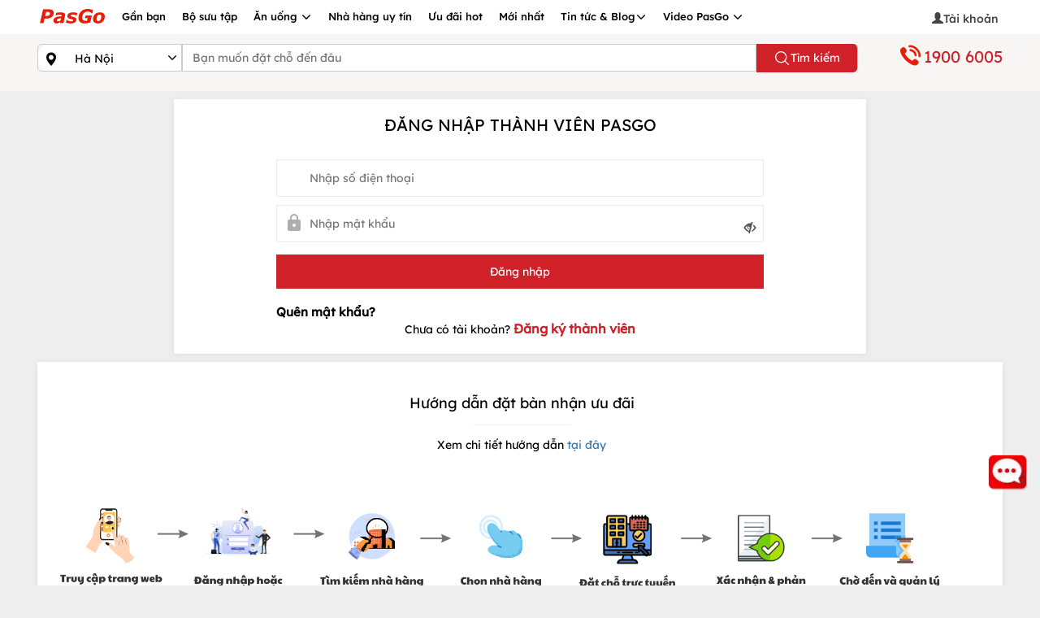

--- FILE ---
content_type: text/html; charset=utf-8
request_url: https://pasgo.vn/dang-nhap?returnUrl=/blog/cach-nau-canh-rong-bien-thit-bo-chuan-vi-han-an-la-me-2900
body_size: 29497
content:
<!DOCTYPE html>
<html lang="vi">
<head>
    <meta charset="utf-8" />
    <meta name="viewport" content="width=device-width, initial-scale=1.0">
    <link rel="shortcut icon" href="https://pasgo.vn/faviconv2.ico" />

    
    <!--meta seo-->
    <title>Đăng nhập tài khoản PasGo</title>
    <meta name="description" content="Số điện thoại đặt bàn nhà hàng. Đăng nhập. Đăng nhập bằng Số điện thoại. Đăng nhập bằng PasGo. Đăng ký nếu bạn chưa có tài khoản PasGo.. » Hotline: 19006005" />
    <link rel="canonical" href="https://pasgo.vn/dang-nhap" />
    <meta name="viewport" content="width=device-width, initial-scale=1">
    <meta name="DC.title" content="Đăng nhập tài khoản PasGo" />
    <!--share twitter-->
    <meta name="twitter:url" content="https://pasgo.vn/dang-nhap" />
    <meta name="twitter:title" content="Đăng nhập tài khoản PasGo" />
    <meta name="twitter:description" content="Số điện thoại đặt bàn nhà hàng. Đăng nhập. Đăng nhập bằng Số điện thoại. Đăng nhập bằng PasGo. Đăng ký nếu bạn chưa có tài khoản PasGo.. » Hotline: 19006005" />

    <!--share facebook -->
    <meta property="og:url" content="https://pasgo.vn/dang-nhap" />
    <meta property="og:title" content="Đăng nhập tài khoản PasGo" />
    <meta property="og:description" content="Số điện thoại đặt bàn nhà hàng. Đăng nhập. Đăng nhập bằng Số điện thoại. Đăng nhập bằng PasGo. Đăng ký nếu bạn chưa có tài khoản PasGo.. » Hotline: 19006005" />
    <meta property="og:image" content="https://pasgo.vn/Assets/Images/logo/dang-nhap.PNG" /><!--thiếu ảnh share-->
    <meta name="robots" content="follow,index" />
    <!--setup data struct-->
    <script type="application/ld+json">
        {
        "@context" : "http://schema.org",
        "@type" : "FoodEstablishment",
        "name" : "Đăng nhập tài khoản PasGo",
        "url" : "https://pasgo.vn/dang-nhap",
        "image" : "https://pasgo.vn/Assets/Images/logo/dang-nhap.PNG",
        "priceRange" : "Xem ngay!",
        "servesCuisine": [
        "Đông nam á",
        "Việt Nam"
        ],
        "telephone": "1900 6005",
        "aggregateRating" : {
        "@type" : "AggregateRating",
        "ratingValue" : "4.0",
        "reviewCount" : "100"
        },
        "address" : {
        "@type" : "PostalAddress",
        "streetAddress" : "Tầng 2 tòa nhà VTC Online, Số 18 Tam Trinh, Q. Hai Bà Trưng, ​​Hà Nội",
        "addressLocality" : "Hà Nội",
        "addressRegion" : "​​Q. Hai Bà Trưng",
        "postalCode" : "",
        "addressCountry" : {
        "@type" : "Country",
        "name" : "Việt Nam"
        }
        }
        }
    </script>
    <script async type="text/javascript" src="https://appleid.cdn-apple.com/appleauth/static/jsapi/appleid/1/en_US/appleid.auth.js"></script>
    <script src="https://accounts.google.com/gsi/client" async defer></script>

    <meta name="msvalidate.01" content="620A159A1964104173AA8028E443F628" />
    <meta name="COPYRIGHT" content="Copyright (C) 2013 pasgo.vn" />
    <meta name="geo.region" content="VN-HN" />
    <meta name="geo.placename" content="ha noi" />
    <meta name="geo.position" content="21.0030946,105.8635121" />
    <meta name="ICBM" content="21.0030946,105.8635121" />

    <meta name="revisit-after" content="1 month">
    <meta name="googlebot" content="code">
    <meta name="googlebot" content="noodp">
    <meta name="language" content="Vietnamese" />
    <meta name="reply-to" content="kinhdoanh@pasgo.vn">
    <meta name="web_author" content="pasgo">

    <meta name="author" content="pasgo.vn" />
    <meta http-equiv="X-UA-Compatible" content="IE=edge">
    
    <meta property="fb:app_id" content="583040483565440" />
    <meta property="fb:pages" content="1431096153846072" />
    <meta name="twitter:card" content="summary" />
    <meta name="twitter:site" content="pasgo.vn" />
    <meta name="twitter:creator" content="pasgo" />
    <meta property="og:type" content="website" />
    <meta name="msvalidate.01" content="B0BE48D52478550E91D402009F2AC80E" /><!--Bing-->
    
    
    <style type="text/css">/* Minification failed. Returning unminified contents.
(2,1): run-time error CSS1019: Unexpected token, found '@import'
(2,8): run-time error CSS1019: Unexpected token, found ''common.global.mobile.css''
(3,11418): run-time error CSS1019: Unexpected token, found '@keyframes'
(3,11441): run-time error CSS1062: Expected semicolon or closing curly-brace, found '0%'
 */
@charset "UTF-8";.modal-dialog{margin-top:0;margin-bottom:0;height:100vh;display:-webkit-box;display:-webkit-flex;display:-ms-flexbox;display:flex;-webkit-box-orient:vertical;-webkit-box-direction:normal;-webkit-flex-direction:column;-ms-flex-direction:column;flex-direction:column;-webkit-box-pack:center;-webkit-justify-content:center;-ms-flex-pack:center;justify-content:center;}.modal.fade .modal-dialog{-webkit-transform:translate(0,100%);transform:translate(0,100%);}.modal.in .modal-dialog{-webkit-transform:translate(0,0);transform:translate(0,0);}#phone-call-close-btn{opacity:1!important;background-color:transparent!important;border:0;font-size:xx-large;margin:0 auto;padding:0;}.phone-number-link{display:block;border-radius:2%;border-color:#333;margin-bottom:4px;color:#000;border:#ddd solid 1px;border-radius:2px;}#phone-call-title{font-weight:bold;}.pasgo-icon-phonecall{background-image:url(/Assets/Images/webp/phone-call-icon.webp);background-repeat:no-repeat;width:16px;height:17px;display:inline-block;vertical-align:text-bottom;margin-right:10px;}#phone-call .modal-header{position:relative;}#phone-call .modal-header>.modal-title{position:absolute;top:50%;left:50%;transform:translate(-50%,-50%);}.btn-detail-phone-call{padding:6px 20px;border:1px solid #d02028;margin:10px 0;display:inline-block;color:#fff!important;background:#d02028;text-align:center;text-decoration:none;border-radius:20px;min-width:80%;}.btn-detail-phone-call.desktop-detail{position:absolute;left:50%;transform:translate(-50%,0);}@font-face{font-family:"glyphicons-halflings-regular";src:url("/Assets/fonts/glyphicons-halflings-regular.ttf") format("truetype");font-display:swap;}@font-face{font-family:"glyphicons-halflings-regular";src:url("/Assets/fonts/glyphicons-halflings-regular.woff") format("woff");font-display:swap;}@font-face{font-family:"glyphicons-halflings-regular";src:url("/Assets/fonts/glyphicons-halflings-regular.eot?") format("embedded-opentype");font-display:swap;}@font-face{font-family:"glyphicons-halflings-regular";src:url("/Assets/fonts/glyphicons-halflings-regular.svg") format("svg");}@font-face{font-family:"pasgo-fonts-regular";src:url("/Assets/fonts/fontlexend/lexend-regular.ttf") format("truetype");}@font-face{font-family:"pasgo-fonts-medium";src:url("/Assets/fonts/fontlexend/lexend-medium.ttf") format("truetype");}@font-face{font-family:"pasgo-fonts-semibold";src:url("/Assets/fonts/fontlexend/lexend-semibold.ttf") format("truetype");}@font-face{font-family:"pasgo-fonts-bold";src:url("/Assets/fonts/fontlexend/lexend-bold.ttf") format("truetype");}@font-face{font-family:"pasgo-fonts-extrabold";src:url("/Assets/fonts/fontlexend/lexend-extrabold.ttf") format("truetype");}@font-face{font-family:"pasgo-fonts-black";src:url("/Assets/fonts/fontlexend/lexend-black.ttf") format("truetype");}body{font-size:14px;font-weight:400;font-family:"pasgo-fonts-regular",sans-serif;color:#000;background-color:#eee;margin:0;text-rendering:optimizeLegibility;-webkit-font-smoothing:antialiased;-moz-osx-font-smoothing:grayscale;overflow-x:hidden;}.wapper .waphuongdan img{display:block;width:100%;height:100%;object-fit:cover;margin-left:-12px!important;margin-top:0!important;}.popover{position:absolute;top:0;left:0;z-index:998;display:block;max-width:500px;font-family:-apple-system,BlinkMacSystemFont,"Segoe UI",Roboto,"Helvetica Neue",Arial,"Noto Sans","Liberation Sans",sans-serif,"Apple Color Emoji","Segoe UI Emoji","Segoe UI Symbol","Noto Color Emoji";font-style:normal;font-weight:400;line-height:1.5;text-align:left;text-align:start;text-decoration:none;text-shadow:none;text-transform:none;letter-spacing:normal;word-break:normal;white-space:normal;word-spacing:normal;line-break:auto;font-size:.875rem;word-wrap:break-word;background-color:#fff;background-clip:padding-box;border:1px solid rgba(0,0,0,.2);border-radius:.3rem;}.popover .arrow{position:absolute;display:block;width:1rem;height:.5rem;margin:0 .3rem;}.popover .arrow::before,.popover .arrow::after{position:absolute;display:block;content:"";border-color:transparent;border-style:solid;}.bs-popover-top,.bs-popover-auto[x-placement^=top]{margin-bottom:.5rem;}.bs-popover-top>.arrow,.bs-popover-auto[x-placement^=top]>.arrow{bottom:calc(-.5rem - 1px);}.bs-popover-top>.arrow::before,.bs-popover-auto[x-placement^=top]>.arrow::before{bottom:0;border-width:.5rem .5rem 0;border-top-color:rgba(0,0,0,.25);}.bs-popover-top>.arrow::after,.bs-popover-auto[x-placement^=top]>.arrow::after{bottom:1px;border-width:.5rem .5rem 0;border-top-color:#fff;}.bs-popover-right,.bs-popover-auto[x-placement^=right]{margin-left:.5rem;}.bs-popover-right>.arrow,.bs-popover-auto[x-placement^=right]>.arrow{left:calc(-.5rem - 1px);width:.5rem;height:1rem;margin:.3rem 0;}.bs-popover-right>.arrow::before,.bs-popover-auto[x-placement^=right]>.arrow::before{left:0;border-width:.5rem .5rem .5rem 0;border-right-color:rgba(0,0,0,.25);}.bs-popover-right>.arrow::after,.bs-popover-auto[x-placement^=right]>.arrow::after{left:1px;border-width:.5rem .5rem .5rem 0;border-right-color:#fff;}.bs-popover-bottom,.bs-popover-auto[x-placement^=bottom]{margin-top:.5rem;}.bs-popover-bottom>.arrow,.bs-popover-auto[x-placement^=bottom]>.arrow{top:calc(-.5rem - 1px);}.bs-popover-bottom>.arrow::before,.bs-popover-auto[x-placement^=bottom]>.arrow::before{top:0;border-width:0 .5rem .5rem .5rem;border-bottom-color:rgba(0,0,0,.25);}.bs-popover-bottom>.arrow::after,.bs-popover-auto[x-placement^=bottom]>.arrow::after{top:1px;border-width:0 .5rem .5rem .5rem;border-bottom-color:#fff;}.bs-popover-bottom .popover-header::before,.bs-popover-auto[x-placement^=bottom] .popover-header::before{position:absolute;top:0;left:50%;display:block;width:1rem;margin-left:-.5rem;content:"";border-bottom:1px solid #f7f7f7;}.bs-popover-left,.bs-popover-auto[x-placement^=left]{margin-right:.5rem;}.bs-popover-left>.arrow,.bs-popover-auto[x-placement^=left]>.arrow{right:calc(-.5rem - 1px);width:.5rem;height:1rem;margin:.3rem 0;}.bs-popover-left>.arrow::before,.bs-popover-auto[x-placement^=left]>.arrow::before{right:0;border-width:.5rem 0 .5rem .5rem;border-left-color:rgba(0,0,0,.25);}.bs-popover-left>.arrow::after,.bs-popover-auto[x-placement^=left]>.arrow::after{right:1px;border-width:.5rem 0 .5rem .5rem;border-left-color:#fff;}.popover-header{padding:.5rem .75rem;margin-bottom:0;font-size:1rem;background-color:#f7f7f7;border-bottom:1px solid #ebebeb;border-top-left-radius:calc(.3rem - 1px);border-top-right-radius:calc(.3rem - 1px);}.popover-header:empty{display:none;}.popover-body{padding:.5rem .75rem;color:#212529;}.glyphicon{font-family:glyphicons-halflings-regular!important;}.glyphicon-remove:before{content:"";}.glyphicon-time:before{content:"";}.glyphicon-facetime-video:before{content:"";}.glyphicon-star-empty:before{content:"";}.glyphicon-info-sign:before{content:"";}.glyphicon-usd:before{content:"";}.glyphicon-star:before{content:"";}.glyphicon-search:before{content:"";}.glyphicon-user:before{content:"";}.glyphicon-calendar:before{content:"📅";}.glyphicon-time:before{content:"";}.glyphicon-lock:before{content:"🔒";}.glyphicon-calendar:before{content:"📅";}.glyphicon-log-out:before{content:"";}.glyphicon-check:before{content:"";}.glyphicon-th:before{content:"";}.glyphicon-th-large:before{content:"";}.glyphicon-chevron-right:before{content:"";}.glyphicon-chevron-left:before{content:"";}.glyphicon-heart:before{content:"";}.glyphicon-heart-empty:before{content:"";}.glyphicon-pencil:before{content:"✏";}.glyphicon-envelope:before{content:"✉";}.glyphicon-home:before{content:"";}.glyphicon-phone-alt:before{content:"";}.glyphicon-glyphicon-map-marker{content:"";}.glyphicon-glyphicon-usd{content:"";}.glyphicon-glyphicon-tag{content:"";}.glyphicon-earphone:before{content:"";}.glyphicon-globe:before{content:"";}.glyphicon-link:before{content:"";}@media only screen and (min-width:280px) and (max-width:480px){html{font-size:14px;}.line__height{line-height:1.4;}}@media only screen and (min-width:481px) and (max-width:768px){html{font-size:14px;}.line__height{line-height:1.4;}}@media only screen and (min-width:769px) and (max-width:1024px){html{font-size:16px;}.line__height{line-height:1.6;}}@media only screen and (min-width:1025px) and (max-width:1280px){html{font-size:16px;}.line__height{line-height:1.6;}}@media only screen and (min-width:1281px) and (max-width:1900px){html{font-size:18px;}.line__height{line-height:1.8;}}.p__relative--block{position:relative;display:block;width:100%;}.p__fixed--full{position:fixed;top:0;right:0;bottom:0;left:0;}.p__absolute--full{position:absolute;top:0;right:0;bottom:0;left:0;}.p__absolute--center{position:absolute;top:50%;left:50%;transform:translate(-50%,-50%);}.p__absolute--center-row{position:absolute;left:50%;transform:translateX(-50%);}.p__absolute--center-col{position:absolute;left:50%;transform:translateY(-50%);}.p__absolute--top-left{position:absolute;top:0;left:0;}.p__absolute--top-right{position:absolute;top:0;right:0;}.p__absolute--bottom-left{position:absolute;bottom:0;left:0;}.p__absolute--bottom-right{position:absolute;bottom:0;right:0;}.p__absolute--full-width{position:absolute;top:0;left:0;width:100%;}.p__absolute--full-height{position:absolute;top:0;left:0;height:100%;}.p__absolute--dropdown{position:absolute;top:100%;left:0;width:100%;z-index:9;}.d__flex--center{display:flex;justify-content:center;align-items:center;}.d__flex--col{display:flex;flex-direction:column;}.d__flex--center-col{display:flex;align-items:center;justify-content:center;flex-direction:column;}.d__flex--facenter{display:flex;align-items:center;}.d__grid--layout{display:grid;grid-auto-flow:column;grid-auto-columns:minmax(0,1fr);grid-gap:0;}.d__grid--center{display:grid;place-items:center;}.d__grid--scroll-snap{display:grid;justify-content:flex-start;grid-auto-columns:90%;grid-auto-flow:column;grid-gap:1rem;overflow:auto;overflow-y:hidden;scroll-snap-type:x mandatory;scroll-snap-stop:always;-ms-touch-action:manipulation;touch-action:manipulation;-webkit-overflow-scrolling:touch;scroll-padding:1rem;grid-template-columns:unset;}.d__grid--scroll-snap::-webkit-scrollbar{display:none;width:0;}.d__grid--scroll-snap-start{scroll-snap-align:start;}.d__grid--scroll-snap-center{scroll-snap-align:center;}.d__block--center{display:block;margin:0 auto;}.d__inline--center{display:inline-block;position:relative;left:50%;transform:translateX(-50%);}.g__template--col-2{grid-template-columns:repeat(2,1fr);}.g__template--col-3{grid-template-columns:repeat(3,1fr);}.g__template--col-4{grid-template-columns:repeat(4,1fr);}.g__template--col-5{grid-template-columns:repeat(5,1fr);}.f__gap--4{gap:4px;}.f__gap--6{gap:6px;}.f__gap--8{gap:8px;}.f__gap--10{gap:10px;}.f__gap--12{gap:12px;}.f__gap--14{gap:14px;}.f__gap--16{gap:16px;}.wh_full{width:100%;height:100%;}.w__screen{width:100vw;}.h__screen{height:100vh;}.w__full{width:100%;}.h__full{height:100%;}.w__fit{width:fit-content;}.text__decoration{text-decoration:none;}.text__decoration--line-through{text-decoration:line-through;}.text__decoration--underline{text-decoration:underline;}.text__uppercase{text-transform:uppercase;}.text__lowercase{text-transform:lowercase;}.text__capitalize{text-transform:capitalize;}.text__smooth{text-rendering:optimizeLegibility;-webkit-font-smoothing:antialiased;-moz-osx-font-smoothing:grayscale;}.text__word--break-all{word-break:break-all;}.text__stroke{-webkit-text-fill-color:#fff;-webkit-text-stroke-width:1px;-webkit-text-stroke-color:#000;}.text__color--gradient{color:transparent;background-clip:text;-webkit-background-clip:text;}.text__single{max-width:100%;white-space:nowrap;overflow:hidden;text-overflow:ellipsis;color:#000;}.text__truncate--1{display:-webkit-box;-webkit-line-clamp:1;-webkit-box-orient:vertical;overflow:hidden;text-overflow:ellipsis;word-break:break-word;}.text__truncate--2{display:-webkit-box;-webkit-line-clamp:2;-webkit-box-orient:vertical;overflow:hidden;text-overflow:ellipsis;word-break:break-word;}.text__truncate--3{display:-webkit-box;-webkit-line-clamp:3;-webkit-box-orient:vertical;overflow:hidden;text-overflow:ellipsis;word-break:break-word;}.text__truncate--4{display:-webkit-box;-webkit-line-clamp:4;-webkit-box-orient:vertical;overflow:hidden;text-overflow:ellipsis;word-break:break-word;}.text__truncate--5{display:-webkit-box;-webkit-line-clamp:5;-webkit-box-orient:vertical;overflow:hidden;text-overflow:ellipsis;word-break:break-word;}.text__style--normal{font-family:"pasgo-fonts-regular",sans-serif;font-weight:400;font-style:normal;line-height:1.5;}.text__style--medium{font-family:"pasgo-fonts-medium",sans-serif;font-weight:500;font-style:normal;line-height:1.5;}.text__style--semibold{font-family:"pasgo-fonts-semibold",sans-serif;font-weight:600;font-style:normal;line-height:1.5;}.text__style--normal-12{font-family:"pasgo-fonts-regular",sans-serif;font-weight:400;font-style:normal;font-size:12px;line-height:1.3;}.text__style--normal-14{font-family:"pasgo-fonts-regular",sans-serif;font-weight:400;font-style:normal;font-size:14px;line-height:1.5;}.text__style--normal-16{font-family:"pasgo-fonts-regular",sans-serif;font-weight:400;font-style:normal;font-size:16px;line-height:1.5;}.text__style--medium-12{font-family:"pasgo-fonts-medium",sans-serif;font-weight:500;font-style:normal;font-size:12px;line-height:1.3;}.text__style--medium-14{font-family:"pasgo-fonts-medium",sans-serif;font-weight:500;font-style:normal;font-size:14px;line-height:1.5;}.text__style--medium-16{font-family:"pasgo-fonts-medium",sans-serif;font-weight:500;font-style:normal;font-size:16px;line-height:1.5;}.border__none{border:0;}.cursor__pointer{cursor:pointer;}.m__auto{margin:0 auto;}.p__auto{padding:0;}.cursor__pointer--none{pointer-events:none;}.box__shadow--1{box-shadow:rgba(149,157,165,.2) 0 8px 24px;}.box__shadow--2{box-shadow:rgba(100,100,111,.2) 0 7px 29px 0;}.box__shadow--3{box-shadow:rgba(0,0,0,.16) 0 1px 4px;}.box__shadow--4{box-shadow:rgba(99,99,99,.2) 0 2px 8px 0;}.box__shadow--5{box-shadow:rgba(0,0,0,.1) 0 4px 12px;}.scrollbar__style::-webkit-scrollbar{width:1em;}.scrollbar__style::-webkit-scrollbar-track{box-shadow:inset 0 0 6px rgba(0,0,0,.3);}.scrollbar__style::-webkit-scrollbar-thumb{background-color:#a9a9a9;}.scrollbar__hidden{-ms-overflow-style:none;scrollbar-width:none;}.scrollbar__hidden::-webkit-scrollbar{display:none;}.scroll__behavior--smooth{scroll-behavior:smooth;}.overscroll__behavior--y{overflow-y:scroll;overscroll-behavior-y:contain;}.overscroll__behavior--x{overflow-x:scroll;overscroll-behavior-x:contain;}.circle__style{border-radius:100rem;}.color__red{color:#d02028;}.color__white{color:#fff;}.color__black{color:#000;}.color__blue{color:#007aff;}.color__green{color:#0fd28a;}.color__gray{color:#bababa;}.background__color--transparent{background-color:transparent;}.background__color--red{background-color:#d02028;}.background__color--white{background-color:#fff;}.background__color--black{background-color:#000;}.background__color--blue{background-color:#007aff;}.background__color--green{background-color:#0fd28a;}.background__color--gray{background-color:#bababa;}.modal__style{position:fixed;top:0;left:0;right:0;bottom:0;z-index:99;background-color:rgba(0,0,0,.25);}.css__show{opacity:1;visibility:visible;}.css__hide{opacity:0;visibility:hidden;transition:all .2s ease;}.image__global{display:block;width:100%;height:100%;object-fit:cover;}.text-loading{margin:0 auto;display:block;width:100px;font-size:13px;}.rightside .pasgo-dropdown-menu{margin-left:-51px;}.fix-hover{position:relative;z-index:1200;}.image-global{display:block;width:100%;height:100%;object-fit:cover;}.overflow-ellipsis-one{text-align:left;margin:0;display:block;display:-webkit-box;display:-moz-box;display:-o-box;line-height:1.5;-webkit-line-clamp:1;-moz-line-clamp:1;-o-line-clamp:1;-webkit-box-orient:vertical;-moz-box-orient:vertical;-o-box-orient:vertical;visibility:visible;text-overflow:ellipsis;overflow:hidden;}.overflow-ellipsis-two{text-align:left;margin:0;display:block;letter-spacing: 0.2px;display:-webkit-box;display:-moz-box;display:-o-box;line-height:1.2;-webkit-line-clamp:2;-moz-line-clamp:2;-o-line-clamp:2;-webkit-box-orient:vertical;-moz-box-orient:vertical;-o-box-orient:vertical;visibility:visible;text-overflow:ellipsis;overflow:hidden;}.overflow-ellipsis-three{text-align:left;margin:0;display:block;display:-webkit-box;display:-moz-box;display:-o-box;line-height:1.5;-webkit-line-clamp:3;-moz-line-clamp:3;-o-line-clamp:3;-webkit-box-orient:vertical;-moz-box-orient:vertical;-o-box-orient:vertical;visibility:visible;text-overflow:ellipsis;overflow:hidden;}.overflow-ellipsis-four{margin:0;display:block;display:-webkit-box;display:-moz-box;display:-o-box;line-height:1.5;-webkit-line-clamp:4;-moz-line-clamp:4;-o-line-clamp:4;-webkit-box-orient:vertical;-moz-box-orient:vertical;-o-box-orient:vertical;visibility:visible;text-overflow:ellipsis;overflow:hidden;}a.info-account:hover{color:#d02028;}.acount-info{position:relative;display:block;width:100%;height:auto;padding:0;margin:0;}.acount-info .info-account{display:grid;grid-template-columns:70% 30%;width:100%;color:#000;}.acount-info .info-account .info-account-item{display:flex;align-items:center;gap:8px;width:100%;}.acount-info .info-account .info-account-icon{display:flex;justify-content:flex-end;align-items:center;gap:8px;width:100%;z-index:9;}.acount-info .info-account .info-account-icon .icon-chevron-right{width:21px;height:21px;color:#000;}.acount-info a.info-account:hover{color:#d02028;}.acount-info:hover a.info-account{color:#d02028;}.acount-info:hover a.info-account .icon-chevron-right{color:#d02028;}header{background:#fff;}header .wapper{padding:0!important;}header .affix{background:#d02028;width:100%;z-index:999;}header .affix #menu li{overflow:hidden;font:normal 500 13px/1.5 "pasgo-fonts-medium",sans-serif;}header .affix #menu li .pasgo-dropdown-menu{background-color:#fff;}header .affix #menu li a{color:#fff;}header .affix #menu li a .pasgo-icondesktop-logo{background-position:-84px 0;}header .affix #menu li a .pasgo-icondesktop-menudown{background-position:-178px -12px;}header .affix #menu li .container ul{padding:0;position:relative;}header .affix #menu li .container ul li{padding:10px 0;}header .affix #menu li .container ul li a{color:#000;padding-right:10px;padding-left:10px;border-right:1px solid #eee;}header .affix #menu li .container ul li:first-child{padding-left:0;}header .affix #menu li .container ul li:last-child a{border-right:0;}header .affix #menu li .container ul li:hover{border-bottom:2px solid #d02028;background:#eee;cursor:pointer;}header .affix #menu li .container ul li:first-child a:hover{border-bottom:0;text-decoration:none;}header .affix #menu li:first-child:hover{border-bottom:0;text-decoration:none;}header .affix #menu li:first-child:hover a{border-bottom:0;text-decoration:none;}header .affix #menu li:hover{padding-bottom:10px;border-bottom:2px solid #fff;}header .affix #menu li:hover .pasgo-dropdown-menu{display:block;}header .affix .menu-right{display:none;}header .affix .search-fixed{display:block;}header .img-search{position:absolute;left:4px;top:12px;display:none;}#menu{float:left;display:block;margin:0;padding:0;height:42px;width:80%;}#menu li:first-child{padding:6px 10px 11px 0;}#menu li:first-child:hover{border-bottom:0;}#menu li{float:left;list-style:none;padding:11px 10px;position:static;font:normal 500 13px/1.5 "pasgo-fonts-medium",sans-serif;}#menu li a{text-decoration:none;color:#000;}#menu li .pasgo-dropdown-menu{display:none;position:absolute;width:100%;top:42px;left:0;z-index:1000;background:#fff;height:42px;overflow:hidden;box-shadow:rgba(9,30,66,.25) 0 4px 8px -2px,rgba(9,30,66,.08) 0 0 0 1px;}#menu li .pasgo-dropdown-menu .container ul{padding:0;position:relative;}#menu li .pasgo-dropdown-menu .container ul li{padding:10px 0;}#menu li .pasgo-dropdown-menu .container ul li a{border-right:1px solid #eee;padding-right:10px;padding-left:10px;}#menu li .pasgo-dropdown-menu .container ul li:first-child{padding-left:0;}#menu li .pasgo-dropdown-menu .container ul li:last-child a{border-right:0;}#menu li .pasgo-dropdown-menu .container ul li:hover{border-bottom:2px solid #d02028;background:#eee;cursor:pointer;}#menu li:hover{border-bottom:2px solid #d02028;}#menu li:hover .pasgo-dropdown-menu{display:block;}#menu li:hover a{border-right:0;}.navfilters{position:fixed;z-index:99;top:0;right:0;display:none;height:100%;width:280px;background:#fff;overflow-x:hidden;padding-bottom:100px;padding-top:50px;-webkit-overflow-scrolling:touch;-ms-overflow-style:scrollbar;}.menuleft-blocker{position:fixed;top:0;right:0;display:none;width:100%;height:100%;z-index:99;transition:.6s;background:rgba(3,2,1,.5);overflow-y:hidden;}.button-search{cursor:pointer;z-index:100;}.form-pointer{transition:border-color .15s ease-in-out,box-shadow .15s ease-in-out;}.search-fixed{position:relative;display:none;float:right;}.search-fixed .input-group{top:5px;width:228px;}@media(min-width:680px) and (max-width:1023.98px){.search-fixed .input-group .form-control{font-size:.9286em;}}@media(min-width:1024px){.search-fixed .input-group .form-control{font-size:.9286em;}}.search-fixed .input-group .form-control{border-bottom-left-radius:20px;border-top-left-radius:20px;height:30px;border-right:0;}.search-fixed .input-group .btn-default{height:30px;background-color:#fff;border:1px solid #ccc;border-left:0;border-bottom-right-radius:20px;border-top-right-radius:20px;}.search-fixed .input-group .p-normal{padding:1px 6px;}.menu-right{float:right;position:relative;display:block;margin:0;padding:0;width:20%;}.menu-right li:first-child a{display:inline-flex;align-items:center;gap:8px;color:#000;padding-right:5px;white-space:nowrap;}.menu-right img.img-avatar{display:block;width:30px;height:30px;border-radius:30px;object-fit:cover;}.menu-right li{list-style:none;float:left;padding:8px 0 8px 10px;width:100%;text-align:right;font-size:14px;font-weight:500;font-family:"pasgo-fonts-medium",sans-serif;}.menu-right li a{color:#000;text-decoration:none;cursor:pointer;}.menu-right li a span{position:relative;top:2px;color:#444;}.menu-right li a .tex-indent{margin-top:4px;}.menu-right li .login{display:none;position:absolute;top:37px;background:#fff;right:0;z-index:101;min-width:200px;padding:0;box-shadow:0 2px 3px rgba(0,0,0,.25);}.menu-right li .login li{padding:6px 5px;margin:2px 0;position:relative;display:block;float:none;width:100%;text-align:center;font-size:14px;font-weight:500;font-family:"pasgo-fonts-medium",sans-serif;}.menu-right li .login li a{color:#000;width:100%;display:inline-block;border-right:0;text-align:center;}.menu-right li .login li .btn{padding:6px 6px;border-radius:20px;background-color:#d02028;color:#fff;font-size:14px;font-weight:500;font-family:"pasgo-fonts-medium",sans-serif;width:150px;}.menu-right li .login li .link{color:#3a77e5;}.menu-right li:hover .login{display:block;}[class^=pasgo-icondesktop-],[class*=pasgo-icondesktop-]{background-image:url("/Assets/Images/2x-desktop-v2.webp");background-repeat:no-repeat;display:inline-block;height:30px;width:30px;line-height:30px;vertical-align:middle;background-size:266px 280px;clear:both;}.pasgo-icondesktop-hotline{background-position:0 -24px;width:32px;margin-top:1px;height:30px;}.pasgo-icondesktop-dowloadchplay{background-position:-136px -82px;width:129px;margin-top:0;height:38px;}.pasgo-icondesktop-dowloadapplestore{background-position:-7px -82px;width:129px;margin-top:0;height:40px;}.pasgo-icondesktop-logo{background-position:0 0;width:84px;margin-top:1px;height:24px;}.pasgo-icondesktop-logodmca{background-position:-152px -212px;width:62px;height:14px;}.pasgo-icondesktop-menudown{background-position:-166px -12px;width:14px;height:16px;}.pasgo-icondesktop-menured{background-position:-119px -34px;width:13px;height:20px;}.pasgo-icondesktop-menublack{background-position:-107px -34px;width:14px;height:20px;}.pasgo-icondesktop-language{background-position:-245px 0;width:21px;margin-top:-9px;height:20px;}.pasgo-icondesktop-facebook{background-position:0 -131px;width:50px;margin-top:0;height:42px;}.pasgo-icondesktop-apple{background-position:-192px -33px;width:20px;margin-right:5px;height:20px;}.pasgo-icondesktop-android{background-position:-213px -30px;width:20px;margin-right:5px;height:20px;}.pasgo-icondesktop-googleplus{background-position:-49px -130px;width:50px;margin-top:0;height:42px;}.pasgo-icondesktop-youtube{background-position:-102px -130px;width:50px;margin-top:0;height:42px;}.pasgo-icondesktop-tiktok{background-position:-54px -130px;width:50px;margin-top:0;height:42px;}.pasgo-icondesktop-dkbocongthuong{background-position:2px -178px;width:154px;margin-top:0;height:46px;}.pasgo-icondesktop-search{background-position:-216px -5px;width:19px;height:20px;}.pasgo-icondesktop-province{background-position:-203px 0;width:13px;height:26px;}.pasgo-icondesktop-district{background-position:-203px 0;width:13px;height:26px;}.pasgo-icondesktop-prev{background-position:-29px -27px;width:19px;margin-top:16px;margin-left:6px;height:27px;}.pasgo-icondesktop-next{background-position:-46px -27px;width:17px;margin-top:16px;margin-left:10px;height:27px;}.pasgo-icondesktop-filter{background-position:-91px -34px;width:17px;height:20px;}.pasgo-icondesktop-category{background-position:-61px -30px;width:16px;height:26px;}.pasgo-icondesktop-play{background-position:-235px -12px;width:15px;height:10px;margin-top:0;}.pasgo-icondesktop-video{background-position:-233px -22px;width:32px;height:32px;}.pasgo-icondesktop-modalclose{background-position:-239px -55px;width:25px;height:25px;margin:0;position:relative;}.pasgo-icondesktop-topbuffet{background-position:0 -54px;width:36px;height:30px;}.pasgo-icondesktop-toplaunuong{background-position:-36px -54px;width:36px;height:30px;}.pasgo-icondesktop-tophaisan{background-position:-72px -54px;width:36px;height:30px;}.pasgo-icondesktop-topdattiec{background-position:-104px -54px;width:31px;height:30px;}.pasgo-icondesktop-topanchay{background-position:-156px -54px;width:26px;height:30px;}.pasgo-icondesktop-topkhuvuc{background-position:-132px -54px;width:26px;height:30px;}.pasgo-icondesktop-topthuonghieu{background-position:-183px -54px;width:23px;height:30px;}.pasgo-icondesktop-topnhahangkhac{background-position:-204px -54px;width:37px;height:30px;}.pasgo-icondesktop-amthuc{background-position:-214px -173px;width:25px;height:22px;}.pasgo-icondesktop-blog-topbuffet{background-position:0 -54px;width:36px;height:30px;}.pasgo-icondesktop-blog-toplaunuong{background-position:-36px -54px;width:36px;height:30px;}.pasgo-icondesktop-blog-tophaisan{background-position:-72px -54px;width:36px;height:30px;}.pasgo-icondesktop-blog-topdattiec{background-position:-104px -54px;width:31px;height:30px;}.input-group{position:relative;display:table;border-collapse:separate;}.input-group-addon,.input-group-btn,.input-group .form-control{display:table-cell;}.input-group-addon,.input-group-btn{width:1%;white-space:nowrap;vertical-align:middle;}.input-group-addon{font-size:14px;font-weight:normal;line-height:1;text-align:center;}.form-control{display:block;width:100%;height:34px;padding:6px 12px;font-size:14px;line-height:1.428571429;color:#555;vertical-align:middle;background-color:#fff;border:1px solid #ccc;outline:0;-webkit-appearance:none;border-radius:0;box-shadow:none;}.btn{display:inline-block;padding:6px 12px;margin-bottom:0;font-size:14px;font-weight:normal;line-height:1.428571429;text-align:center;white-space:nowrap;vertical-align:middle;cursor:pointer;border:1px solid transparent;}.pasgo-search{position:relative;display:block;min-height:70px;background:#f7f6f4;float:left;width:100%;}@media(min-width:720px) and (max-width:800px){.pasgo-search .area-search{display:grid;grid-template-columns:18% 57% 25%;}.pasgo-search .area-search .form-data-search{grid-template-columns:75% 25%;}}@media(min-width:800px) and (max-width:991.98px){.pasgo-search .area-search{display:grid;grid-template-columns:15% 62% 23%;}.pasgo-search .area-search .form-data-search{grid-template-columns:75% 25%;}}@media(min-width:992px){.pasgo-search .area-search{display:grid;grid-template-columns:15% 70% 15%;}}.pasgo-search .pasgo-icondesktop-menudown{position:absolute;top:10px;right:5px;}.pasgo-search .selectedtinh{padding-right:0;padding-left:0;}.pasgo-search .header-search{display:flex;flex-direction:row;align-items:center;width:100%;margin-top:3px;}.pasgo-search .header-search .header-search-left,.pasgo-search .header-search .header-search-right{width:15%;}.pasgo-search .header-search .header-search-center{width:70%;}.pasgo-search .col-md-8{padding-left:0;}.pasgo-search select.first{width:100%;border-bottom-left-radius:5px!important;border-top-left-radius:5px!important;}.pasgo-search .input-group-addon{position:relative;}.pasgo-search .input-group-addon select{line-height:34px;text-indent:15px;padding:0;border-radius:0;-webkit-appearance:none;box-shadow:none;color:#000;}.pasgo-search .input-group-addon select#provinceId{background-color:transparent;position:relative;z-index:2;padding-left:30px;color:#000;}.pasgo-search .pasgo-icondesktop-province{position:absolute;top:5px;left:10px;z-index:10;}.pasgo-search .input-group:focus{outline:0;border-radius:20px 20px 0 0;border:2px solid #d02028;}.pasgo-search .form-task-search:focus{cursor:pointer;border:1px solid #d02028;}.pasgo-search .form-task-search{z-index:100;}.pasgo-search .form-data-search{position:relative;display:grid;grid-template-columns:85% 15%;}.pasgo-search .input-group{width:100%;}.pasgo-search .input-group form{background:#fff;border-top-left-radius:20px;border-bottom-left-radius:20px;}.pasgo-search .input-group .filter{position:absolute;margin-top:4px;}.pasgo-search .input-group .selected{width:124px;color:rgba(0,0,0,.8);position:relative;z-index:2;background-color:transparent;}.pasgo-search .frm-search{display:flex;min-width:110px;align-items:center;padding:8px 0;background-color:#fff;border:1px solid #ccc;border-left:0;border-radius:0 5px 5px 0;}.pasgo-search .frm-search .btn{display:flex;justify-content:center;align-items:center;gap:8px;width:100%;height:auto;color:#fff;background-color:#d02028;border-radius:0 5px 5px 0;}.pasgo-search .frm-search .btn .icon-search{display:flex;align-items:center;z-index:9;}.pasgo-search .frm-search .btn .icon-search .icon-search-logo{width:21px;height:21px;color:#fff;}.pasgo-search .pasgo-phone{position:relative;display:flex;align-items:center;float:right;color:#d02028;font-size:20px;white-space:nowrap;}.pasgo-search #result{position:absolute;top:34px;left:1px;display:none;width:100%;min-height:200px;z-index:99;}.pasgo-search #result .wappersearch{position:relative;display:block;margin-right:auto;margin-left:auto;padding:12px;background-color:#fff;border-radius:0 0 5px 5px;}.pasgo-search #result .wappersearch .list-group{margin:12px 0;}.pasgo-search #result .wappersearch .list-group .headline-suggest,.pasgo-search #result .wappersearch .list-group .headline-keyword{text-transform:uppercase;padding:8px 12px;margin:0;font:normal 500 18px "pasgo-fonts-medium",sans-serif;color:#000;}.pasgo-search #result .wappersearch .list-group #get-tag-search{display:grid;grid-gap:8px;padding:8px 12px;grid-template-columns:repeat(2,1fr);background-color:#fff;}.pasgo-search #result .wappersearch .list-group #get-tag-search .items{position:relative;display:flex;flex-direction:row;align-items:center;width:100%;}.pasgo-search #result .wappersearch .list-group #get-tag-search .items .icon-search{z-index:9;}.pasgo-search #result .wappersearch .list-group #get-tag-search .items .icon-search .icon-search-logo{width:21px;height:21px;color:#757575;}.pasgo-search #result .wappersearch .list-group #get-tag-search .items .pasgo-text-search{width:100%;padding:2px 12px;border-bottom:1px solid #eee;color:#000;}.pasgo-search #result .wappersearch .list-group #get-tag-search .items .pasgo-text-search:hover{color:#fff;background-color:#d02028;}.pasgo-search #result .wappersearch .list-group #get-name-restaurant .items{position:relative;display:flex;flex-direction:column;gap:12px;width:100%;height:100%;margin:0 0 12px;}.pasgo-search #result .wappersearch .list-group #get-name-restaurant .items .item-child:hover{background-color:#e6ebfa;border-radius:5px;}.pasgo-search #result .wappersearch .list-group #get-name-restaurant .items .item-child{display:grid;grid-template-columns:80px auto;gap:8px;width:100%;height:auto;padding:12px;}.pasgo-search #result .wappersearch .list-group #get-name-restaurant .items .item-child .item__thumb{cursor:pointer;}.pasgo-search #result .wappersearch .list-group #get-name-restaurant .items .item-child .item__thumb img{border:3px solid #007aff!important;}.pasgo-search #result .wappersearch .list-group #get-name-restaurant .items .item-child .item-child-left{display:flex;flex-direction:column;gap:8px;}.pasgo-search #result .wappersearch .list-group #get-name-restaurant .items .item-child .item-child-left img{width:80px;height:80px;aspect-ratio:1/1;border-radius:5px;}.pasgo-search #result .wappersearch .list-group #get-name-restaurant .items .item-child .item-child-left .rate{display:flex;align-items:center;flex-direction:column;gap:8px;width:100%;font:normal 400 14px "pasgo-fonts-regular",sans-serif;margin:0;color:#333;}.pasgo-search #result .wappersearch .list-group #get-name-restaurant .items .item-child .item-child-left .rate .rate-info{display:flex;flex-direction:row;align-items:stretch;justify-content:flex-start;width:100%;}.pasgo-search #result .wappersearch .list-group #get-name-restaurant .items .item-child .item-child-left .rate .rate-info-distance{justify-content:flex-start;}.pasgo-search #result .wappersearch .list-group #get-name-restaurant .items .item-child .item-child-left .rate .shadow-outside{display:flex;align-items:center;margin:0;}.pasgo-search #result .wappersearch .list-group #get-name-restaurant .items .item-child .item-child-left .rate .shadow-outside .icon-star{margin-top:3px;}.pasgo-search #result .wappersearch .list-group #get-name-restaurant .items .item-child .item-child-left .rate .shadow-outside .icon-distance{margin-top:3px;}.pasgo-search #result .wappersearch .list-group #get-name-restaurant .items .item-child .item-child-left .rate .icon-block{display:flex;justify-content:center;align-items:center;width:1px;margin:0 4px;padding-bottom:2px;}.pasgo-search #result .wappersearch .list-group #get-name-restaurant .items .item-child .item-child-left .rate .item-star{display:flex;flex-direction:row;align-items:center;font:normal 400 14px "pasgo-fonts-regular",sans-serif;}.pasgo-search #result .wappersearch .list-group #get-name-restaurant .items .item-child .item-child-left .rate .item-star img{width:16px;height:16px;aspect-ratio:0/1;background-color:transparent;}.pasgo-search #result .wappersearch .list-group #get-name-restaurant .items .item-child .item-child-left .rate .item-star .number-space{margin:0;}.pasgo-search #result .wappersearch .list-group #get-name-restaurant .items .item-child .item-child-left .rate .item-dollar{display:flex;flex-direction:row;align-items:center;margin-top:3px;font:normal 400 14px "pasgo-fonts-regular",sans-serif;}.pasgo-search #result .wappersearch .list-group #get-name-restaurant .items .item-child .item-child-left .rate .item-dollar .rating-md{font-size:12px;display:flex;align-items:stretch;}.pasgo-search #result .wappersearch .list-group #get-name-restaurant .items .item-child .item-child-left .rate .item-dollar .empty-stars{font-size:12px;color:#ffca39;margin:0;content-visibility:hidden;visibility:hidden;opacity:0;}.pasgo-search #result .wappersearch .list-group #get-name-restaurant .items .item-child .item-child-left .rate .item-dollar .filled-stars{font-size:12px;}.pasgo-search #result .wappersearch .list-group #get-name-restaurant .items .item-child .item-child-left .rate .item-distance{display:flex;align-items:center;flex-direction:row;font:normal 400 14px "pasgo-fonts-regular",sans-serif;}.pasgo-search #result .wappersearch .list-group #get-name-restaurant .items .item-child .item-child-left .rate .item-distance img{width:16px;height:16px;object-fit:cover;aspect-ratio:0/1;background:transparent;}.pasgo-search #result .wappersearch .list-group #get-name-restaurant .items .item-child .item-child-left .rate .item-distance .number-space{margin:0;white-space:nowrap;}.pasgo-search #result .wappersearch .list-group #get-name-restaurant .items .item-child .item-child-right{position:relative;display:flex;flex-direction:column;gap:8px;}.pasgo-search #result .wappersearch .list-group #get-name-restaurant .items .item-child .item-child-right h3{font:normal 500 16px "pasgo-fonts-medium",sans-serif;color:#000;}.pasgo-search #result .wappersearch .list-group #get-name-restaurant .items .item-child .item-child-right p{font:normal 400 14px "pasgo-fonts-regular",sans-serif;color:#333;}.pasgo-search #result .wappersearch .list-group #get-name-restaurant .items .item-child .item-child-right .item-sale{cursor:default;font:normal 400 14px "pasgo-fonts-regular",sans-serif;color:#d02028;}.pasgo-search #result .wappersearch .list-group #get-name-restaurant .items .item-child .item-child-right .item-sale div,.pasgo-search #result .wappersearch .list-group #get-name-restaurant .items .item-child .item-child-right .item-sale ul{text-align:left!important;}.pasgo-search #result .wappersearch .list-group #get-name-restaurant .items .item-child .item-child-right .item-tag{font:normal 400 14px "pasgo-fonts-regular",sans-serif;color:#333;}.pasgo-search #result .wappersearch .list-group #get-name-restaurant .items .item-child .item-child-right .item-booking{display:flex;width:100%;}.pasgo-search #result .wappersearch .list-group #get-name-restaurant .items .item-child .item-child-right .item-booking .btn-booking{font:normal 400 14px "pasgo-fonts-regular",sans-serif;text-align:center;padding:8px;background-color:transparent;border:1px solid #d02028;border-radius:5px;text-decoration:none;color:#d02028;}.pasgo-search #result .wappersearch .list-group #get-name-restaurant .items .item-child .item-child-right .item-booking .btn-phone-call{font:normal 400 14px "pasgo-fonts-regular",sans-serif;text-align:center;padding:8px;background-color:transparent;border:1px solid #d02028;border-radius:5px;text-decoration:none;color:#d02028;}.pasgo-search #result .wappersearch .list-group #get-name-restaurant .items .item-child .item-child-right .item-booking .disabled-booking{pointer-events:none;cursor:no-drop;background:#ebebeb!important;}.pasgo-search #result .wappersearch .list-group #get-name-restaurant .items .item-child .item-child-right .item-booking .btn-booking:hover{color:#fff;background:#d02028;border-color:#d02028;}.pasgo-search #result .wappersearch .list-group #get-name-restaurant .items .item-child .item-child-right .item-booking .btn-phone-call:hover{color:#fff;background:#d02028;border-color:#d02028;}.pasgo-search #result .wappersearch .list-group .key-result{background:#fff;min-height:100px;}.pasgo-search #result .wappersearch .list-group .key-result #get-tag-search .item{position:relative;display:flex;flex-direction:row;align-items:center;width:100%;}.pasgo-search #result .wappersearch .list-group .key-result #get-tag-search .item .icon-search{z-index:9;}.pasgo-search #result .wappersearch .list-group .key-result #get-tag-search .item .icon-search .icon-search-logo{width:21px;height:21px;color:#757575;}.pasgo-search #result .wappersearch .list-group .key-result #get-tag-search .pasgo-text-search{text-decoration:none;color:#494949;cursor:pointer;padding:4px 10px;display:inline-block;text-overflow:ellipsis;overflow:hidden;white-space:nowrap;width:100%;border-bottom:1px solid #eee;}.pasgo-search #result .wappersearch .list-group .key-result #get-tag-search a:first-child{margin-top:12px;}.pasgo-search #result .wappersearch .list-group .key-result #get-tag-search a:hover{color:#fff;background:#d02028;border-radius:5px;}.pasgo-search #result .wappersearch .list-group .key-result #get-name-restaurant a{position:relative;display:inline-block;width:100%;color:#000;text-decoration:none;border-bottom:1px solid #eaeaea;margin:5px 0;padding:6px 0 6px 10px;clear:both;}.pasgo-search #result .wappersearch .list-group .key-result #get-name-restaurant a p{font-size:14px;line-height:18px;margin:0;}.pasgo-search #result .wappersearch .list-group .key-result #get-name-restaurant a .img-circle{width:40px;float:left;margin-right:10px;border-radius:0;min-height:40px;}.pasgo-search #result .wappersearch .list-group .key-result #get-name-restaurant a .text-address{color:#797979;font-size:12px;}.pasgo-search #result .wappersearch .list-group .key-result #get-name-restaurant a:hover{background:#eee;}.pasgo-search #result .wappersearch .list-group .key-result #get-name-restaurant a:hover p{color:#d02028;}.pasgo-search #result .wappersearch .list-group .key-result #get-name-restaurant a:last-child{border-bottom:0;}.pasgo-search .custom-khampha #get-name-restaurant a .img-circle{width:80px!important;}.text-history{font-size:20px;font-weight:500;font-family:"pasgo-fonts-medium",sans-serif;padding-bottom:10px;color:#000;border-bottom:1px solid #eee;margin:20px 0 10px 0;}.text-history span{border-bottom:3px solid #d02028;padding-bottom:6px;}.carousel{position:relative;}.carousel-inner{position:relative;width:100%;overflow:hidden;}.carousel-inner>.item{position:relative;display:none;-webkit-transition:.6s ease-in-out left;transition:.6s ease-in-out left;}.carousel-inner>.item>img,.carousel-inner>.item>a>img{display:block;height:auto;max-width:100%;line-height:1;}.carousel-inner>.active,.carousel-inner>.next,.carousel-inner>.prev{display:block;}.carousel-inner>.active{left:0;}.carousel-inner>.next,.carousel-inner>.prev{position:absolute;top:0;width:100%;}.carousel-inner>.next{left:100%;}.carousel-inner>.prev{left:-100%;}.carousel-inner>.next.left,.carousel-inner>.prev.right{left:0;}.carousel-inner>.active.left{left:-100%;}.carousel-inner>.active.right{left:100%;}.carousel-control{position:absolute;top:38%;bottom:0;left:6px;width:40px;height:60px;z-index:11;}.carousel-control.left{background:rgba(255,255,255,.8);border-top-right-radius:4px;border-bottom-right-radius:4px;}.carousel-control.right{right:6px;left:auto;background:rgba(255,255,255,.8);border-top-left-radius:4px;border-bottom-left-radius:4px;}.carousel-control:hover,.carousel-control:focus{color:#fff;text-decoration:none;opacity:.9;filter:alpha(opacity=90);}.carousel-indicators{position:absolute;bottom:10px;left:50%;z-index:15;width:60%;padding-left:0;margin-left:-30%;text-align:center;list-style:none;}.carousel-indicators li{display:inline-block;width:10px;height:10px;margin:1px;text-indent:-999px;cursor:pointer;border:1px solid #fff;border-radius:10px;}.carousel-indicators .active{width:12px;height:12px;margin:0;background-color:#fff;}@media screen and (min-width:768px){.carousel-indicators{bottom:20px;}}html{-ms-text-size-adjust:100%;-webkit-text-size-adjust:100%;font-size:14px;line-height:18px;}article,aside,details,figcaption,figure,footer,header,hgroup,main,menu,nav,section,summary{display:block;}audio,canvas,progress,video{display:inline-block;vertical-align:baseline;}audio:not([controls]){display:none;height:0;}[hidden],template{display:none;}a{background-color:transparent;}a:active,a:hover{outline:0;}abbr[title]{border-bottom:1px dotted;}b,strong{font-weight:bold;}dfn{font-style:italic;}h1{font-size:2em;margin:.67em 0;}mark{background:#ff0;color:#000;}small{font-size:80%;}sub,sup{font-size:75%;line-height:0;position:relative;vertical-align:baseline;}sup{top:-.5em;}sub{bottom:-.25em;}img{border:0;display:block;max-width:100%;}svg:not(:root){overflow:hidden;}figure{margin:1em 40px;}hr{-webkit-box-sizing:content-box;-moz-box-sizing:content-box;box-sizing:content-box;height:0;}pre{overflow:auto;}code,kbd,pre,samp{font-family:monospace,monospace;font-size:1em;}button,input,optgroup,select,textarea{color:inherit;font:inherit;margin:0;}button{overflow:visible;}button,select{text-transform:none;}button,html input[type=button],input[type=reset],input[type=submit]{-webkit-appearance:button;cursor:pointer;}button[disabled],html input[disabled]{cursor:default;}button::-moz-focus-inner,input::-moz-focus-inner{border:0;padding:0;}input{line-height:normal;}input[type=checkbox],input[type=radio]{-webkit-box-sizing:border-box;-moz-box-sizing:border-box;box-sizing:border-box;padding:0;}input[type=number]::-webkit-inner-spin-button,input[type=number]::-webkit-outer-spin-button{height:auto;}input[type=search]{-webkit-appearance:textfield;-webkit-box-sizing:content-box;-moz-box-sizing:content-box;box-sizing:content-box;}input[type=search]::-webkit-search-cancel-button,input[type=search]::-webkit-search-decoration{-webkit-appearance:none;}fieldset{border:1px solid #c0c0c0;margin:0 2px;padding:.35em .625em .75em;}legend{border:0;padding:0;}textarea{overflow:auto;}optgroup{font-weight:bold;}table{border-collapse:collapse;border-spacing:0;}td,th{padding:0;}*{-webkit-box-sizing:border-box;-moz-box-sizing:border-box;box-sizing:border-box;}*:before,*:after{-webkit-box-sizing:border-box;-moz-box-sizing:border-box;box-sizing:border-box;}input,button,select,textarea{font-family:inherit;font-size:inherit;line-height:inherit;}a{color:#337ab7;text-decoration:none;}a:hover,a:focus{color:#23527c;text-decoration:underline;}a:focus{outline:5px auto -webkit-focus-ring-color;outline-offset:-2px;}figure{margin:0;}img{vertical-align:middle;}.img-responsive,.carousel-inner>.item>img,.carousel-inner>.item>a>img{display:block;max-width:100%;height:auto;}.img-rounded{border-radius:6px;}.img-thumbnail{padding:4px;line-height:1.42857143;background-color:#fff;border:1px solid #ddd;border-radius:4px;-webkit-transition:all .2s ease-in-out;-o-transition:all .2s ease-in-out;transition:all .2s ease-in-out;display:inline-block;max-width:100%;height:auto;}.img-circle{border-radius:50%;}hr{margin-top:20px;margin-bottom:20px;border:0;border-top:1px solid #eee;}.container{margin-right:auto;margin-left:auto;padding-left:6px;padding-right:6px;}.container .wapper{margin-right:auto;margin-left:auto;padding-left:6px;padding-right:6px;}.wapcontent{margin-right:auto;margin-left:auto;padding-left:6px;padding-right:6px;}.container:before,.container:after,.wapcontent:before,.wapcontent:after{content:" ";display:table;}.container:after,.wapcontent:after{clear:both;}.container .wapper:before,.container .wapper:after{content:" ";display:table;}.container:after .wapper{clear:both;}@media(min-width:992px) and (max-width:1139.99px){.container{width:970px;}#notifypasgov2v2 .modal-dialog{width:1029px;}#notifypasgov2v2 .modal-dialog .modal-content{width:1029px;}}@media(min-width:1140px) and (max-width:1200.99px){.container{width:1130px;padding:0;}.wapcontent{width:1130px;padding:0;}.search-fixed .input-group{top:6px;}#notifypasgov2 .modal-dialog{width:1130px;}#notifypasgov2 .modal-dialog .modal-content{width:1130px;}}@media(min-width:1201px) and (max-width:1300.99px){.container{width:1200px;}.wapcontent{width:1180px;}#notifypasgov2 .modal-dialog{width:1180px;}#notifypasgov2 .modal-dialog .modal-content{width:1180px;}}@media(min-width:1301px){.container{width:1280px;}.wapcontent{width:1200px;}#notifypasgov2 .modal-dialog{width:1200px;}#notifypasgov2 .modal-dialog .modal-content{width:1200px;}}.container-fluid .wapper{margin-right:auto;margin-left:auto;padding-left:24px;padding-right:24px;}.container-fluid .wapper:before,.container-fluid .wapper:after{content:" ";display:table;}.container-fluid .wapper:after{clear:both;}.row{margin-right:0;margin-left:0;}.row:before,.row:after{display:table;content:" ";}.row:after{clear:both;}.row:before,.row:after{display:table;content:" ";}.row:after{clear:both;}.col-md-1,.col-md-2,.col-md-3,.col-md-4,.col-md-5,.col-md-6,.col-md-7,.col-md-8,.col-md-9,.col-md-10,.col-md-11,.col-md-12{position:relative;min-height:1px;padding-left:6px;padding-right:6px;}@media(min-width:768px){.col-md-1,.col-md-2,.col-md-3,.col-md-4,.col-md-5,.col-md-6,.col-md-7,.col-md-8,.col-md-9,.col-md-10,.col-md-11,.col-md-12{float:left;}.col-md-1{width:8.33333%;}.col-md-2{width:16.66667%;}.col-md-3{width:25%;}.col-md-4{width:33.33333%;}.col-md-5{width:41.66667%;}.col-md-6{width:50%;}.col-md-7{width:58.33333%;}.col-md-8{width:66.66667%;}.col-md-9{width:75%;}.col-md-10{width:83.33333%;}.col-md-11{width:91.66667%;}.col-md-12{width:100%;}}.modal-open{overflow:hidden;}.modal{display:none;overflow:hidden;position:fixed;top:0;right:0;bottom:0;left:0;z-index:1050;-webkit-overflow-scrolling:touch;outline:0;}.modal.fade .modal-dialog{-webkit-transform:translate(0,-25%);-ms-transform:translate(0,-25%);-o-transform:translate(0,-25%);transform:translate(0,-25%);-webkit-transition:-webkit-transform .3s ease-out;-o-transition:-o-transform .3s ease-out;transition:transform .3s ease-out;}.modal.in .modal-dialog{-webkit-transform:translate(0,0);-ms-transform:translate(0,0);-o-transform:translate(0,0);transform:translate(0,0);}.modal-open .modal{overflow-x:hidden;overflow-y:auto;}.modal-dialog{position:relative;width:auto;margin:10px;}.modal-content{position:relative;background-color:#fff;border:1px solid #999;border:1px solid rgba(0,0,0,.2);border-radius:6px;-webkit-box-shadow:0 3px 9px rgba(0,0,0,.5);box-shadow:0 3px 9px rgba(0,0,0,.5);-webkit-background-clip:padding-box;background-clip:padding-box;outline:0;}.modal-backdrop{position:fixed;top:0;right:0;bottom:0;left:0;z-index:1040;background-color:#000;}.modal-backdrop.fade{opacity:0;filter:alpha(opacity=0);}.modal-backdrop.show{opacity:.5;filter:alpha(opacity=50);}.modal-header{padding:15px;border-bottom:1px solid #e5e5e5;}.modal-header .close{margin-top:-2px;}.modal-title{margin:0;line-height:1.42857143;}.modal-body{position:relative;padding:15px;}.modal-footer{padding:15px;text-align:right;border-top:1px solid #e5e5e5;}.modal-footer .btn+.btn{margin-left:5px;margin-bottom:0;}.modal-footer .btn-group .btn+.btn{margin-left:-1px;}.modal-footer .btn-block+.btn-block{margin-left:0;}.modal-scrollbar-measure{position:absolute;top:-9999px;width:50px;height:50px;overflow:scroll;}@media(min-width:768px){.modal-dialog{width:600px;margin:30px auto;}.modal-content{-webkit-box-shadow:0 5px 15px rgba(0,0,0,.5);box-shadow:0 5px 15px rgba(0,0,0,.5);}.modal-sm{width:300px;}}@media screen and (max-width:992px){.col-md-1,.col-md-2,.col-md-3,.col-md-4,.col-md-5,.col-md-6,.col-md-7,.col-md-8,.col-md-9,.col-md-10,.col-md-11,.col-md-12{float:left;}.col-md-1{width:8.333333333%;}.col-md-2{width:16.66666666%;}.col-md-3{width:25%;}.col-md-4{width:33.33333333%;}.col-md-5{width:41.66666666%;}.col-md-6{width:50%;}.col-md-7{width:58.333333333%;}.col-md-8{width:66.666666666%;}.col-md-9{width:75%;}.col-md-10{width:83.33333333%;}.col-md-11{width:91.6666666666%;}.col-md-12{width:100%;}.img-dt{width:100%;height:100%;aspect-ratio:0/1;}}@media(min-width:992px){.modal-lg{width:900px;}}.clearfix:before,.clearfix:after,.container:before,.container:after,.wapcontent:after,.wapcontent:before,.container-fluid:before,.container-fluid:after,.row:before,.row:after,.modal-header:before,.modal-header:after,.modal-footer:before,.modal-footer:after{content:" ";display:table;}.clearfix:after,.container:after,.wapcontent:after,.container-fluid:after,.row:after,.modal-header:after,.modal-footer:after{clear:both;}.hide{display:none!important;}.show{display:block!important;}.invisible{visibility:hidden;}.text-hide{font:0/0 a;color:transparent;text-shadow:none;background-color:transparent;border:0;}.hidden{display:none!important;}.affix{position:fixed;}@-ms-viewport{width:device-width;}#footer{padding:40px 0;background:#fff;width:100%;float:left;font:normal 400 14px/1.5 "pasgo-fonts-regular",sans-serif;}#footer .logo-footer-pasgo{display:block;width:100%;height:100%;padding:0 16px;}#footer .footer__block--info{display:grid;grid-template-columns:80% 20%;padding:0 16px;}@media only screen and (min-width:680px) and (max-width:1140.99px){#footer .footer-data{grid-template-columns:repeat(3,1fr);}}@media(min-width:1141px){#footer .footer-data{grid-template-columns:23% 18% 18% 20% 21%;}}#footer .footer-data{display:grid;padding:0 16px;}#footer .footer-data .pas-youtube{max-height:180px;}#footer .text-info div{text-align:justify;font-size:14px;line-height:22px;color:#606060;word-spacing:-1px;}#footer .text-info p{margin:0;font-size:14px;line-height:22px;color:#606060;text-align:left;}#footer .dk-mail div{text-align:justify;font-size:14px;line-height:22px;color:#7e7e7e;word-spacing:-1px;}#footer h3{font:normal 500 16px/1.5 "pasgo-fonts-medium",sans-serif;text-align:left;color:#000;}#footer h4{margin:30px 0 0;font:normal 500 16px/1.5 "pasgo-fonts-medium",sans-serif;text-align:left;text-transform:uppercase;}#footer p{color:#606060;padding:0;margin:0;text-align:left;}#footer ul{padding:0;margin:0;}#footer ul li{list-style:none;line-height:24px;}#footer ul li a{text-decoration:none;color:#606060;padding:5px 0;line-height:18px;}#footer ul li a:hover{color:#d02028;}#footer .footer__email--support{color:#333;}#footer .footer__email--support:hover{color:#d02028;}#footer .pasgo-social{text-align:center;margin-bottom:12px;}#footer .link-bct{display:inline-block;text-align:center;width:100%;}#footer .dmca-badge span{margin-right:20px;}#footer .input-group{background:#e8e8e8;border-radius:20px;height:42px;margin-top:30px;padding-left:4px;}#footer .form-control{height:34px;background-color:#f9f9f9;-webkit-box-shadow:none;box-shadow:none;-o-transition:none;transition:none;border:0;margin-top:4px;border-bottom-left-radius:20px;border-top-left-radius:20px;padding-left:10px;outline:0;}#footer .input-group-btn{position:relative;font-size:0;white-space:nowrap;}#footer .btn-send-mail{border-radius:20px;margin:-1px 0 0 10px;padding:0 25px;margin-right:4px;background-color:#d02028;border-color:#d02028;border:1px solid transparent;white-space:nowrap;font-size:14px;height:36px;top:1px;color:#fff;}#footer .link-company a{font-size:14px;text-decoration:none;color:#0049b9;}#footer .input-group-btn>.btn{position:relative;}#footer .pasgo-certiable{display:flex;flex-direction:column;gap:8px;width:70%;}#footer .footer__block--info .title-block{font:normal 500 16px/1.5 "pasgo-fonts-medium",sans-serif;color:#000;}#footer .footer__block--info p{padding-top:10px;text-align:justify;font-size:14px;line-height:18px;color:#606060;word-spacing:-1px;margin:0;}#footer .footer__block--info p span{color:#147fc3;}#footer .footer__block--info p a{color:#333;}#footer .footer__block--info .wap-help{display:flex;flex-direction:column;gap:8px;margin-top:16px;}#footer .footer__block--info .wap-help p{color:#000;}#footer .footer__block--info .wap-help .wap-help-link{display:block;width:100%;height:auto;}#footer .footer__block--info .wap-help .wap-help-link .button-support{display:flex;position:relative;background-color:#fff;color:#d02028;border:1px solid #d02028;border-radius:12px;padding:7px 12px;max-width:130px;transition:all .2s linear;outline:0;}#footer .footer__block--info .wap-help .wap-help-link .button-support-icon{position:absolute;top:50%;left:15px;transform:translateY(-50%);width:24px;height:24px;pointer-events:none;}#footer .footer__block--info .wap-help .wap-help-link .button-support-text{font-size:14px;color:#d02028;padding-left:35px;}#footer .footer__block--info .wap-help .wap-help-link .button-support:hover,#footer .footer__block--info .wap-help .wap-help-link .button-support:active{background-color:#d02028;color:#fff;}#footer .footer__block--info .wap-help .wap-help-link .button-support:hover span,#footer .footer__block--info .wap-help .wap-help-link .button-support:active span{color:#fff;}#footer .col-md-12 p{padding-top:10px;text-align:justify;font-size:12px;line-height:18px;color:#757575;word-spacing:-1px;margin:0;}#footer .col-md-12 p span{color:#147fc3;}#footer .col-md-12 .wap-help{display:flex;flex-direction:column;gap:8px;margin-top:16px;}#footer .col-md-12 .wap-help p{color:#000;}#footer .col-md-12 .wap-help .wap-help-link{display:block;width:100%;height:auto;}#footer .col-md-12 .wap-help .wap-help-link .button-support{display:flex;position:relative;background-color:#fff;color:#d02028;border:1px solid #d02028;border-radius:12px;padding:7px 12px;max-width:130px;transition:all .2s linear;outline:0;}#footer .col-md-12 .wap-help .wap-help-link .button-support-icon{position:absolute;top:50%;left:15px;transform:translateY(-50%);width:24px;height:24px;pointer-events:none;}#footer .col-md-12 .wap-help .wap-help-link .button-support-text{font-size:14px;color:#d02028;padding-left:35px;}#footer .col-md-12 .wap-help .wap-help-link .button-support:hover,#footer .col-md-12 .wap-help .wap-help-link .button-support:active{background-color:#d02028;color:#fff;}#footer .col-md-12 .wap-help .wap-help-link .button-support:hover span,#footer .col-md-12 .wap-help .wap-help-link .button-support:active span{color:#fff;}.smoothscroll-top.show{visibility:visible;cursor:pointer;opacity:1;bottom:60px;}.smoothscroll-top{position:fixed;opacity:0;text-align:center;z-index:99;background-color:#fff;width:45px;height:45px;right:15px;bottom:-25px;transition:all .2s ease-in-out;border-radius:50%;box-shadow:0 2px 5px #a7a7a7;}.smoothscroll-top span{font-size:25px;font-weight:bold;color:#d02028;padding:5px 2px;display:block;overflow:hidden;}.smoothscroll-top:hover{background-color:#d02028;}.smoothscroll-top:hover span{color:#fff;}.modal-backdrop{position:relative!important;}#notifypasgov2{background-color:rgba(0,0,0,.3);overflow:hidden;}#notifypasgov2 .modal-dialog{position:absolute;top:0;left:0;bottom:0;right:0;transform:translate(0,0);display:flex;justify-content:center;align-items:center;width:100%;height:100%;margin:0 auto;border:0;padding:30px;}@media(min-width:769px) and (max-width:1028px){#notifypasgov2 .modal-dialog .modal-content{width:100%;padding:0 25px;}#notifypasgov2 .modal-dialog .modal-content .modal-body .popup-content .popup-left{width:60%!important;}#notifypasgov2 .modal-dialog .modal-content .modal-body .popup-content .popup-right{width:40%!important;}#notifypasgov2 .modal-dialog .modal-content .modal-body .popup-content .popup-right h3{font-size:2em!important;}#notifypasgov2 .modal-dialog .modal-content .modal-body .popup-content .popup-right p{font-size:1.5em!important;}}@media(min-width:680px) and (max-width:1140px){#notifypasgov2 .modal-dialog .modal-content{width:100%;}}#notifypasgov2 .modal-dialog .modal-content{position:absolute;top:50%;left:50%;left:50%;height:90%;transform:translate(-50%,-50%);display:flex;justify-content:center;flex-direction:column;box-shadow:none;background-color:transparent;overflow:hidden;border:0;}#notifypasgov2 .modal-dialog .modal-content .modal-header{position:relative;display:block;background-color:transparent;width:100%;border:0;}#notifypasgov2 .modal-dialog .modal-content .modal-header .close{position:absolute;top:10px;right:10px;z-index:9;padding:0;padding:6px;background-color:#fff;border-radius:50%;cursor:pointer;outline:0;}#notifypasgov2 .modal-dialog .modal-content .modal-body{padding:0;width:100%;overflow:hidden;padding:0 20px;}#notifypasgov2 .modal-dialog .modal-content .modal-body .popup-tracking{position:relative;}#notifypasgov2 .modal-dialog .modal-content .modal-body .popup-tracking .popup-content{display:flex;flex-direction:row;justify-content:center;align-items:center;width:100%;height:100%;aspect-ratio:5/3;background-color:#fc0;padding:0 16px;border-radius:5px;}#notifypasgov2 .modal-dialog .modal-content .modal-body .popup-tracking .popup-content .popup-left{display:flex;flex-direction:column;justify-content:center;align-items:center;gap:8px;width:70%;height:100%;padding:70px 5px;}#notifypasgov2 .modal-dialog .modal-content .modal-body .popup-tracking .popup-content .popup-left img{display:block;width:100%;height:100%;aspect-ratio:5/3;object-fit:fill;border-radius:80px;border:5px solid #fff;}#notifypasgov2 .modal-dialog .modal-content .modal-body .popup-tracking .popup-content .popup-right{display:flex;flex-direction:column;justify-content:center;align-items:center;gap:6%;width:30%;height:100%;color:#000;}#notifypasgov2 .modal-dialog .modal-content .modal-body .popup-tracking .popup-content .popup-right h3{font:normal 600 37px/1.5 "pasgo-fonts-medium",sans-serif;width:100%;color:#000!important;padding:0 16px;margin:0;overflow:hidden!important;display:-webkit-box!important;-webkit-line-clamp:3!important;-webkit-box-orient:vertical!important;text-transform:uppercase;text-align:center;}#notifypasgov2 .modal-dialog .modal-content .modal-body .popup-tracking .popup-content .popup-right p{width:100%;font:normal 400 24px/1.2 "pasgo-fonts-regular",sans-serif;padding:0 16px;margin:0;overflow:hidden!important;display:-webkit-box!important;-webkit-line-clamp:4!important;-webkit-box-orient:vertical!important;text-align:center;}#notifypasgov2 .modal-dialog .modal-content .modal-body .popup-tracking .popup-content .popup-right .btn-link{display:flex;align-items:center;justify-content:center;width:100%;}#notifypasgov2 .modal-dialog .modal-content .modal-body .popup-tracking .popup-content .popup-right .btn-link .btn-more{font:normal 500 30px/1.5 "pasgo-fonts-medium",sans-serif;color:#fff;background-color:#d02028;padding:8px;border-radius:100px;padding:2px 12px;text-transform:uppercase;}#notifypasgov2 .modal-dialog .modal-content .modal-body .popup-tracking .popup-content .popup-right .btn-link .btn-more:hover{transition:all .2s linear;}.qctags{margin-top:10px;padding:0;}.qctags a{text-decoration:none;display:block;padding:0 10px;font-size:12px;color:#555;width:auto;float:left;border-right:1px solid #dedede;}.color-alice{background-color:#f0f8ff!important;}.dialog-ovelay{position:fixed;top:0;left:0;right:0;bottom:0;background-color:rgba(0,0,0,.5);z-index:999999;}.dialog-ovelay .dialog{max-width:400px;width:auto;margin:150px auto 0;background-color:#fff;box-shadow:0 0 20px rgba(0,0,0,.2);border-radius:3px;overflow:hidden;}.dialog-ovelay .dialog header{padding:10px 8px;background-color:#f6f7f9;border-bottom:1px solid #e5e5e5;}.dialog-ovelay .dialog header .icon-close{float:right;}.dialog-ovelay .dialog header h3{font-size:14px;margin:0;color:#555;display:inline-block;}.dialog-ovelay .dialog header .fa-close{float:right;color:#c4c5c7;cursor:pointer;transition:all .5s ease;padding:0 2px;border-radius:1px;}.dialog-ovelay .dialog header .fa-close:hover{color:#b9b9b9;}.dialog-ovelay .dialog header .fa-close:active{box-shadow:0 0 5px #673ab7;color:#a2a2a2;}.dialog-ovelay .dialog .dialog-msg{padding:12px 10px;}.dialog-ovelay .dialog .dialog-msg .fix-title{padding:6px 0;}.dialog-ovelay .dialog .dialog-msg p{margin:0;font-size:15px;color:#333;}.dialog-ovelay .dialog footer{border-top:1px solid #e5e5e5;padding:8px 10px;}.dialog-ovelay .dialog footer .controls{direction:rtl;}.dialog-ovelay .dialog footer .controls .button{padding:5px 15px;border-radius:3px;}.dialog-select{max-height:300px;overflow-y:auto;}.form-radio{display:block;width:100%;margin:6px 0;padding:.375rem .75rem;font-size:1rem;line-height:1.5;color:#495057;background-color:#fff;background-clip:padding-box;border:1px solid #ced4da;border-radius:.25rem;transition:border-color .15s ease-in-out,box-shadow .15s ease-in-out;}.form-radio input{margin-right:10px;}.button{cursor:pointer;}.button-default{background-color:#f8f8f8;border:1px solid rgba(204,204,204,.5);color:#5d5d5d;}.button-danger{background-color:#d02028;border:1px solid #d32f2f;color:#f5f5f5;}.link{padding:5px 10px;cursor:pointer;}a:link{text-decoration:none;}.img-dt{width:100%;height:100%;aspect-ratio:0/1;}.common-detail-love{display:none;position:absolute;top:10px;right:15px;z-index:1;cursor:pointer;transition:all .35s ease-in-out;text-shadow:-1px 1px 2px #333;fill:#d02028;height:24px;width:24px;stroke:#fff;stroke-width:2;overflow:visible;}.wapitem:hover .common-detail-love{display:block;}.wapitem:hover .common-detail-not-love{display:block;}.common-detail-not-love{display:none;position:absolute;top:10px;right:15px;z-index:1;cursor:pointer;fill:rgba(0,0,0,.5);height:24px;width:24px;stroke:#fff;stroke-width:2;overflow:visible;}#FilterModal{font-family:Pas-Sans-Regular;font-weight:normal;overflow-y:hidden;background-color:rgba(0,0,0,.75);}#FilterModal .col-md-6,#FilterModal .col-md-4,#FilterModal .col-md-3{padding-left:0;}#FilterModal .close{position:absolute;border:0;background:none;top:8px;right:16px;}#FilterModal .close span{color:#2f4f4f;font-size:24px;}#FilterModal .modal-dialog{width:700px;margin-inline:auto;margin-block:0;}#FilterModal .modal-dialog .modal-body{height:550px;overflow-y:scroll;}#FilterModal .btn input{position:absolute;opacity:0;cursor:pointer;height:0;width:0;}#FilterModal .btn-outline{display:inline-block;border-radius:8px;border:1px solid #dae1f5;padding:8px 16px;font-size:16px;background:#fff;color:#000;}#FilterModal .btn-outline.active{box-shadow:none;-webkit-box-shadow:none;border:1px solid #f01b23;color:#f01b23;}#FilterModal .btn-outline.focus{outline:0!important;}#FilterModal .btn-outline:focus{box-shadow:none!important;}#FilterModal h2{font-size:20px;font-style:normal;font-weight:600;line-height:28px;text-align:center;}#FilterModal h3{font-size:16px;font-style:normal;font-weight:700;line-height:20px;}#FilterModal .checkbox{display:inline-block;-webkit-user-select:none;-moz-user-select:none;-ms-user-select:none;user-select:none;position:relative;margin-bottom:16px;}#FilterModal .checkbox input{position:absolute;opacity:0;cursor:pointer;height:0;width:0;}#FilterModal .checkmark{position:absolute;top:-4px;left:0;width:20px;height:20px;background-color:#fff;border:2px solid #e8e8e8;border-radius:2px;box-shadow:none!important;margin-top:4px!important;}#FilterModal .checkbox input:checked~.checkmark{background-color:#f01b23;border-color:#f01b23;}#FilterModal .checkmark:after{content:"";position:absolute;display:none;}#FilterModal .checkbox input:checked~.checkmark:after{display:block;}#FilterModal .checkbox .checkmark:after{left:5px;top:1px;width:6px;height:12px;border:solid #fff;border-width:0 2px 2px 0;-webkit-transform:rotate(45deg);-ms-transform:rotate(45deg);transform:rotate(45deg);}#FilterModal .checkbox-text{margin-left:24px;margin-right:10px;}#FilterModal .type-label h3{margin-top:0;}#FilterModal label{font-weight:normal;}#FilterModal .quantity input::-webkit-outer-spin-button,#FilterModal .quantity input::-webkit-inner-spin-button{-webkit-appearance:none;margin:0;}#FilterModal .quantity input[type=number]{-moz-appearance:textfield;}#FilterModal .quantity .number-input{width:150px;}#FilterModal .time .day-select{position:relative;display:inline-block;}#FilterModal .time .day-select svg{position:absolute;pointer-events:none;}#FilterModal .time .day-select .bi-calendar{top:10px;left:15px;}#FilterModal .time .day-select .bi-chevron-down{top:12px;right:10px;}#FilterModal .time .day-select .calendar{padding-left:45px;padding-right:30px;}#FilterModal .time .hour-select{position:relative;display:inline-block;margin-left:16px;}#FilterModal .time .hour-select svg{position:absolute;top:10px;left:15px;}#FilterModal .time .hour-select select{padding-left:40px;}#FilterModal .sm-text{color:#939db5;font-size:14px;margin-left:8px;}#FilterModal .btn-more{background:none;border:0;color:#1673ff;font-size:16px;}#FilterModal .btn-more:hover{text-decoration:underline;}#FilterModal .btn-clear{border-radius:6px;border:1px solid #2b2f33;padding:10px 14px;background-color:#fff;font-size:16px;margin-right:8px;}#FilterModal .btn-apply{border-radius:6px;background:#f01b23;padding:10px 14px;color:#fff;font-size:16px;border:0;}#FilterModal .pricerange .pricerange-select-number{text-align:center;margin-top:16px;}#FilterModal .slider-container{border-radius:5px;background:#c0dbfb;height:10px!important;}#FilterModal .slider-container .slider{border-radius:5px;background:#2280ef;height:10px;}#FilterModal .slider-container .slider .handle{border-radius:50%;height:16px;width:16px;background-color:#fff;}#FilterModal .slider-container .slider .WW,#FilterModal .slider-container .slider .EE{margin-top:-8px;}.modal__video{z-index:10001;overflow:hidden!important;background-color:#000;padding:0!important;}.modal__video .modal-dialog{width:100%;}.modal__video .modal-dialog .modal-content{position:absolute;top:73%;left:50%;transform:translate(-50%,-50%);width:100%;height:100%;overflow-y:hidden;border:0!important;background-color:#000;}.modal__video .modal-dialog .modal-content .modal-body{position:relative;width:100%;height:100%;padding:0 0 55px;margin:0;border:0;}.modal__video .modal-dialog .modal-content .modal-body .close-video{position:absolute;top:2%;left:2%;background-color:transparent;border:0;outline:0;z-index:1;}.modal__video .modal-dialog .modal-content .modal-body .video-content{display:block;width:100%;height:100%;aspect-ratio:1/1;text-align:center;}.modal__video .modal-dialog .modal-content .modal-body .video-content iframe{width:100%;height:100%;}.modal__video .modal-dialog .modal-content .modal-body .video-content iframe .ytp-overflow-icon{display:none!important;}.modal__video .modal-dialog .modal-content .modal-body .video-content iframe .ytp-title-text{display:none!important;}.modal__video .modal-dialog .modal-content .modal-body .video-content iframe .ytp-title-channel{display:none!important;}.modal__video .modal-dialog .modal-content .modal-body .video-content iframe .ytp-watermark{display:none!important;}.modal__video .modal-dialog .modal-content .modal-body .video-content video{width:100%;height:100%;}a.ytp-watermark.yt-uix-sessionlink.ytp-watermark-small{display:none;}.ytp-title-text{display:none;}.ytp-chrome-top.ytp-show-cards-title{display:none;}[class^=icon-],[class*=" icon-"]{font-family:"icomoon";speak:none;font-style:normal;font-weight:normal;font-variant:normal;text-transform:none;line-height:1;-webkit-font-smoothing:antialiased;-moz-osx-font-smoothing:grayscale;}@font-face{font-family:"icomoon";src:url("[data-uri]") format("truetype");font-weight:normal;font-style:normal;font-display:block;}.loader-center{display:none;position:fixed;top:0;left:0;z-index:10000;height:100%;width:100%;text-align:center;background:rgba(0,0,0,.8);}.loader-center .loader-group{position:fixed;top:50%;left:50%;transform:translate(-50%,-50%);}.loader-center .loader{display:inline-block;font-size:4em;height:1em;line-height:1;margin:.5em;animation:anim-rotate 2s infinite linear;color:#f00;text-shadow:0 0 .25em rgba(255,255,255,.3);}.loader-center .loader--steps{animation:anim-rotate 1s infinite steps(12);}.loader-center .icon-loader:before{content:"";}@keyframes anim-rotate{0%{transform:rotate(0);}100%{transform:rotate(360deg);}}
@import'common.global.mobile.css';.rating-loading{width:25px;height:25px;font-size:0;color:#fff;border:0}.rating-container .rating{cursor:default;position:relative;vertical-align:middle;display:inline-block;overflow:hidden;white-space:nowrap}.rating-disabled .rating{cursor:not-allowed}.rating-container .star{display:inline-block;margin:0 -.7px;text-align:center;font-family:"semibold-webfont"}.rating-container .star i{font-style:normal!important}.rating-container .empty-stars{color:#aaa}.rating-container .filled-stars{position:absolute;left:0;top:0;margin:auto;color:#ff9500;white-space:nowrap;overflow:hidden}.rating-rtl{float:right}.rating-animate .filled-stars{transition:width .25s ease;-o-transition:width .25s ease;-moz-transition:width .25s ease;-webkit-transition:width .25s ease}.rating-rtl .filled-stars{left:auto;right:0;-moz-transform:matrix(-1,0,0,1,0,0) translate3d(0,0,0);-webkit-transform:matrix(-1,0,0,1,0,0) translate3d(0,0,0);-o-transform:matrix(-1,0,0,1,0,0) translate3d(0,0,0);transform:matrix(-1,0,0,1,0,0) translate3d(0,0,0)}.rating-rtl.is-star .filled-stars{right:.06em}.rating-rtl.is-heart .empty-stars{margin-right:.07em}.rating-xl{font-size:4.89em}.rating-lg{font-size:3.91em}.rating-md{font-size:3.13em}.rating-sm{font-size:2.5em}.rating-xs{font-size:2em}.rating-xl{font-size:4.89em}.rating-container .clear-rating{color:#aaa;cursor:not-allowed;display:inline-block;vertical-align:middle;font-size:60%}.clear-rating-active{cursor:pointer!important}.clear-rating-active:hover{color:#843534}.rating-container .clear-rating{padding-right:5px}.rating-container .caption{color:#999;display:inline-block;vertical-align:middle;font-size:60%;margin-top:-.6em}.rating-container .caption{margin-left:5px;margin-right:0}.rating-rtl .caption{margin-right:5px;margin-left:0}@media print{.rating-container .clear-rating{display:none}}
@charset "UTF-8";@font-face{font-family:"glyphicons-halflings-regular";src:url("/Assets/fonts/glyphicons-halflings-regular.ttf") format("truetype");font-display:swap;}@font-face{font-family:"glyphicons-halflings-regular";src:url("/Assets/fonts/glyphicons-halflings-regular.woff") format("woff");font-display:swap;}@font-face{font-family:"glyphicons-halflings-regular";src:url("/Assets/fonts/glyphicons-halflings-regular.eot?") format("embedded-opentype");font-display:swap;}@font-face{font-family:"glyphicons-halflings-regular";src:url("/Assets/fonts/glyphicons-halflings-regular.svg") format("svg");}@font-face{font-family:"pasgo-fonts-regular";src:url("/Assets/fonts/fontlexend/lexend-regular.ttf") format("truetype");}@font-face{font-family:"pasgo-fonts-medium";src:url("/Assets/fonts/fontlexend/lexend-medium.ttf") format("truetype");}@font-face{font-family:"pasgo-fonts-semibold";src:url("/Assets/fonts/fontlexend/lexend-semibold.ttf") format("truetype");}@font-face{font-family:"pasgo-fonts-bold";src:url("/Assets/fonts/fontlexend/lexend-bold.ttf") format("truetype");}@font-face{font-family:"pasgo-fonts-extrabold";src:url("/Assets/fonts/fontlexend/lexend-extrabold.ttf") format("truetype");}@font-face{font-family:"pasgo-fonts-black";src:url("/Assets/fonts/fontlexend/lexend-black.ttf") format("truetype");}.wapper-content{position:relative;float:left;display:block;width:100%;clear:both;background:#eee;}.wap-account{position:relative;display:block;width:100%;max-width:852px;clear:both;background:#fff;min-height:200px;margin:10px auto;box-shadow:0 1px 6px #dcdcdc;}.wap-account .breadcrumb{padding:0 10px;margin:0;}.wap-account .breadcrumb li{list-style:none;float:left;padding:15px 10px 15px 0;}.wap-account .breadcrumb li a{text-decoration:none;color:#797878;}.wap-account .breadcrumb li a:hover{color:#d02028;}.wap-account .breadcrumb li:last-child span{color:#d02028;font-weight:bold;}.wap-account h1{font-size:20px;font-weight:normal;line-height:24px;margin:20px 0;text-align:center;text-transform:uppercase;}.wap-account .form-group{width:600px;margin:0 auto;display:block;position:relative;}.wap-account .form-group .input-group-addon{border:1px solid #ccc;padding-left:10px;padding-right:10px;color:#b1afaf;border-right:0;}.wap-account .form-group .input-group{margin:0;width:100%;}.wap-account .form-group .input-group .input-group-btn{position:relative;}.wap-account .form-group .input-group .input-group-btn .input__sdt{position:relative;}.wap-account .form-group .input-group .input-group-btn .input__sdt .icon-login{top:11px!important;}.wap-account .form-group .input-group .input-group-btn .icon-login{position:absolute;top:20px;left:10px;}.wap-account .form-group .input-group .field-icon{position:absolute;right:10px;top:30px;z-index:2;color:#555;cursor:pointer;}.wap-account .form-group .input-link{display:flex;flex-direction:row;align-items:center;gap:16px;width:100%;justify-content:center;margin:15px 0;}.wap-account .form-group .input-link .icon-login{display:flex;justify-content:center;cursor:pointer;}.wap-account .form-group .input-border-text{display:flex;margin:30px 0 15px 0;justify-content:space-around;align-items:center;}.wap-account .form-group .input-border-text .border-login-text{width:35%;height:1px;}.wap-account .form-group .form-control{height:auto;color:#222;padding:12px 20px 12px 40px;border:1px solid #ebebeb;}.wap-account .form-group .form-control:focus{-webkit-border-image-source:-webkit-linear-gradient(to right,#9face6,#74ebd5);-moz-border-image-source:-moz-linear-gradient(to right,#9face6,#74ebd5);-o-border-image-source:-o-linear-gradient(to right,#9face6,#74ebd5);border-image-source:linear-gradient(to right,#9face6,#74ebd5);-webkit-border-image-slice:1;border-image-slice:1;border-radius:5px;-moz-border-radius:5px;-webkit-border-radius:5px;-o-border-radius:5px;-ms-border-radius:5px;background-origin:border-box;font-weight:bold;color:#000;}.wap-account .form-group .txt-list{line-height:36px!important;padding:0 10px!important;}.wap-account .form-group .btn-login{display:block;width:100%;background:#d02028;font-size:14px;color:#fff;padding:10px 0;text-align:center;margin-top:15px;}.wap-account .form-group .text-danger{color:#d02028;display:block;width:100%;margin-bottom:10px;}.wap-account .form-group .text-danger:last-child{color:#d02028;display:block;width:100%;padding-top:10px;margin-bottom:0;}.wap-account .quenmatkhau input{background-color:transparent;border:0;font-size:15px;padding:0;margin-top:20px;font-weight:bold;}.wap-account .quenmatkhau input:hover{text-decoration:underline;color:#d02028;}.wap-account .dangky{text-align:center;}.wap-account .dangky a{color:#d02028;text-decoration:none;font-weight:bold;font-size:16px;line-height:22px;}.wap-account .dangky a:hover{text-decoration:underline;}.wapper{position:relative;display:block;float:left;width:100%;clear:both;background:#fff;min-height:200px;margin-bottom:8px;box-shadow:0 1px 6px #dcdcdc;}.wapper .waphuongdan{margin:30px 0;text-align:center;}.wapper .waphuongdan h2{font-size:18px;font-weight:normal;line-height:22px;margin:10px 0;}.wapper .waphuongdan .line-tutorial{margin:15px auto;display:block;width:120px;border:0;border-top:1px solid #eee;}.wapper .waphuongdan img{margin-top:30px;margin-left:auto;margin-right:auto;display:block;}#comfirm-sms .modal-header{background:#d02028;padding:10px;text-align:center;}#comfirm-sms .modal-header .modal-title{font-size:18px;text-transform:uppercase;color:#fff;font-weight:normal;}#comfirm-sms .modal-header button{float:right;color:#fff;border:0;background-color:transparent;top:4px;position:relative;}#comfirm-sms .modal-header button span{font-size:22px;}#comfirm-sms .modal-content{border-radius:0;}#comfirm-sms .modal-content #tvBody{text-align:center;}#comfirm-sms .modal-content #tvBody img{margin:0 auto;}#comfirm-sms .modal-content #tvBody b{font-size:20px;padding:10px 0;display:block;}#comfirm-sms .modal-content label{display:inline-block;text-align:center;color:#555;padding-bottom:20px;}#comfirm-sms .modal-content .modal-footer{text-align:center;padding-bottom:30px;}#comfirm-sms .modal-content .modal-footer .btn-block{border:1px solid #d02028;background:#d02028;color:#fff;text-decoration:none;padding:6px 18px;margin-right:15px;}#comfirm-sms .modal-content .modal-footer .btn-active{border:1px solid #1ca101;background:#1ca101;color:#fff;text-decoration:none;padding:6px 18px;}[class^=icon-],[class*=" icon-"]{font-family:"icomoon";speak:none;font-style:normal;font-weight:normal;font-variant:normal;text-transform:none;line-height:1;-webkit-font-smoothing:antialiased;-moz-osx-font-smoothing:grayscale;}@font-face{font-family:"icomoon";src:url("[data-uri]") format("truetype");font-weight:normal;font-style:normal;font-display:block;}.loader-center{display:none;position:fixed;top:0;left:0;z-index:1000;height:100%;width:100%;text-align:center;background-color:rgba(0,0,0,.8);}.loader-center .loader-group{position:fixed;top:50%;left:50%;transform:translate(-50%,-50%);}.loader-center .loader{display:inline-block;font-size:4em;height:1em;line-height:1;margin:.5em;animation:anim-rotate 2s infinite linear;color:#f00;text-shadow:0 0 .25em rgba(255,255,255,.3);}.loader-center .loader--steps{animation:anim-rotate 1s infinite steps(12);}.loader-center .icon-loader:before{content:"";}@keyframes anim-rotate{0%{transform:rotate(0);}100%{transform:rotate(360deg);}}@media(min-width:768px){.modal-dialog{width:400px;margin:30px auto;}}
body.modal-chat-open{overflow:hidden;position:fixed}.box-chat-pasgo{position:fixed;bottom:0;height:auto;right:10px;width:296px;border-top:3px solid #d2d6de;background:#f7f8fa;margin-bottom:20px;box-shadow:0 1px 1px rgba(0,0,0,.5);overflow-x:hidden;z-index:10000}.box-chat-pasgo.box-success{border-top-color:#00a65a}.box-chat-pasgo.collapsed-box .box-body,.box-chat-pasgo.collapsed-box .box-footer{display:none}.box-chat-pasgo.height-control .box-body{max-height:300px;overflow:auto}.box-chat-pasgo.box-solid{border-top:0}.box-chat-pasgo.box-solid>.box-header .btn.btn-default{background:transparent}.box-chat-pasgo.box-solid>.box-header .btn:hover,.box-chat-pasgo.box-solid>.box-header a:hover{background:rgba(0,0,0,.1)}.box-chat-pasgo.box-solid.box-default>.box-header{color:#444;background:#d2d6de;background-color:#d2d6de}.box-chat-pasgo.box-solid.box-default>.box-header a,.box-chat-pasgo.box-solid.box-default>.box-header .btn{color:#444}.box-chat-pasgo.box-solid.box-info>.box-header{color:#fff;background:#00c0ef;background-color:#00c0ef}.box-chat-pasgo.box-solid.box-info>.box-header a,.box-chat-pasgo.box-solid.box-info>.box-header .btn{color:#fff}.box-chat-pasgo.box-solid.box-success{border:1px solid #00a65a}.box-chat-pasgo.box-solid.box-success>.box-header{color:#fff;background:#00a65a;background-color:#00a65a}.box-chat-pasgo.box-solid.box-success>.box-header a,.box-chat-pasgo.box-solid.box-success>.box-header .btn{color:#fff}.box-chat-pasgo.box-solid>.box-header>.box-tools .btn{border:0;box-shadow:none}.box-chat-pasgo.box-solid[class*='bg']>.box-header{color:#fff}.box-chat-pasgo .box-group>.box-chat-pasgo{margin-bottom:5px}.box-header:before,.box-body:before,.box-footer:before,.box-header:after,.box-body:after,.box-footer:after{content:" ";display:table}.box-header:after,.box-body:after,.box-footer:after{clear:both}.box-header{color:#444;display:block;padding:10px 10px;position:relative;text-align:left;background-color:#f6f6f6}.box-header.with-border{border-bottom:1px solid #c1c1c1}.collapsed-box .box-header.with-border{border-bottom:0}.box-header>.fa,.box-header>.glyphicon,.box-header>.ion,.box-header .box-title{display:inline-block;font-size:16px;margin:0;line-height:1}.box-header>.fa,.box-header>.glyphicon,.box-header>.ion{margin-right:5px}.box-header>.box-tools{position:absolute;right:10px;top:5px}.box-header>.box-tools [data-toggle="tooltip"]{position:relative}.box-header>.box-tools.pull-right .dropdown-menu{right:0;left:auto}.btn-box-tool{padding:5px;font-size:12px;background:transparent;color:#97a0b3}.btn-box-tool i{font-style:normal}.open .btn-box-tool,.btn-box-tool:hover{color:#606c84}.btn-box-tool.btn:active{box-shadow:none}.box-body{border-top-left-radius:0;border-top-right-radius:0;border-bottom-right-radius:3px;border-bottom-left-radius:3px;padding:10px}.no-header .box-body{border-top-right-radius:3px;border-top-left-radius:3px}.box-footer{border-top-left-radius:0;border-top-right-radius:0;border-bottom-right-radius:3px;border-bottom-left-radius:3px;border-top:1px solid #f4f4f4;padding:10px 10px 5px 10px;background-color:#fff}.direct-chat .box-body{border-bottom-right-radius:0;border-bottom-left-radius:0;position:relative;overflow-x:hidden;padding:0}.direct-chat-messages{-webkit-transform:translate(0,0);-ms-transform:translate(0,0);-o-transform:translate(0,0);transform:translate(0,0);padding:10px;height:300px;overflow:auto}.direct-chat-msg,.direct-chat-text{display:block}.direct-chat-msg{margin-bottom:15px}.direct-chat-msg:before,.direct-chat-msg:after{content:" ";display:table}.direct-chat-msg:after{clear:both}.direct-chat-text{border-radius:5px;position:relative;padding:4px 5px;background:#d2d6de;border:1px solid #d2d6de;margin:1px 0 0 46px;color:#333;font-size:13px;text-align:justify;padding:7px 10px;word-wrap:break-word}.direct-chat-text:after,.direct-chat-text:before{position:absolute;right:100%;top:12px;border:solid transparent;border-right-color:#d2d6de;content:' ';height:0;width:0;pointer-events:none}.direct-chat-text:after{border-width:5px;margin-top:-5px}.direct-chat-text:before{border-width:6px;margin-top:-6px}.left .direct-chat-text{float:left;width:86%;margin-left:10px;margin-right:0;word-wrap:break-word}.left .direct-chat-img{float:left;margin-left:-5px}.left .lef-time{margin-right:10px}.right .direct-chat-text{float:right;width:86%;margin-right:10px;margin-left:0}.right .direct-chat-text:after,.right .direct-chat-text:before{right:auto;left:100%;border-right-color:transparent;border-left-color:#d2d6de}.right .direct-chat-timestamp{margin-left:10px}.direct-chat-img{border-radius:50%;float:left;width:30px;height:30px}.right .direct-chat-img{float:right;margin-right:-5px}.direct-chat-info{display:block;margin-bottom:2px;font-size:11px}.direct-chat-name{font-weight:600}.direct-chat-timestamp{color:#8c9290;font-size:10px;margin-top:5px}.direct-chat-info .right>.direct-chat-text{background:#00c0ef;border-color:#00c0ef;color:#fff}.direct-chat-info .right>.direct-chat-text:after,.direct-chat-info .right>.direct-chat-text:before{border-left-color:#00c0ef}.direct-chat-success .right>.direct-chat-text{background:#00a65a;border-color:#00a65a;color:#fff;word-wrap:break-word}.direct-chat-success .right>.direct-chat-text:after,.direct-chat-success .right>.direct-chat-text:before{border-left-color:#00a65a}.show-box-chat{position:fixed;opacity:0;visibility:hidden;text-align:center;z-index:99;background-image:url(/Assets/Images/webp/chat-now-red-v1.webp);background-repeat:no-repeat;background-size:contain;background-position:center;color:#fff;width:57px;min-height:54px;line-height:54px;right:8px;font-size:1.5em;bottom:-25px;padding-top:2px;border-radius:5px;transition:all .5s ease-in-out;transition-delay:.2s}.show-box-chat:hover{background-image:url(/Assets/Images/webp/chat-now-green-v1.webp);background-repeat:no-repeat;background-size:contain;background-position:center;color:#fff;transition:all .2s ease-in-out;transition-delay:0}.show-box-chat.show{visibility:visible;cursor:pointer;opacity:1;bottom:110px!important;right:12px}.show-box-chat div.number-message{display:none;position:absolute;height:25px;width:25px;text-align:center;border-radius:50%;background:#00a1ff;z-index:999;font-size:13px;right:-5px;top:-9px;overflow:hidden}.pasgo-footer{float:right;padding:6px 6px 0 0;color:#ea1c06;font-weight:bold;font-size:11.5px;font-style:italic}.pasgo-footer a{color:#f00}.pasgo-footer a:hover{color:#337ab7}#box-typing{float:left;width:100%;padding:0 10px;color:#616362;font-size:13px;font-style:italic;position:absolute;bottom:0;background-color:#f7f8fa;padding-bottom:0}#box-error{float:left;width:100%;padding:0 10px;color:#616362;font-size:13px;font-style:italic;text-align:center;padding-top:5px;padding-bottom:5px;position:absolute;background-color:#e3e3e3;z-index:1}#see-history-chat{text-align:center;font-size:13px}#box-user-info{width:100%;height:93%;position:absolute;background-color:#f7f8fa;z-index:999;top:42px}#box-user-info .box-user-input{float:left;width:100%;margin:5px 0}#box-user-info .box-user-input span{float:left;margin-left:10%;width:80%;font-size:13px;text-align:center}#box-user-info .input-group{margin-top:20px;display:block}#box-user-info .form-control{margin-left:10%;width:80%;border-top-right-radius:5px;border-bottom-right-radius:5px;font-size:13px}#box-user-info .input-group-btn{float:right;margin-right:10%}#box-user-info .box-user-button{float:left;width:100%;margin:20px 0}#box-user-info .box-user-button #submit-info-client{float:left;width:80%;margin-left:10%;background-color:#449d44;display:inline-block;padding:6px 12px;margin-bottom:0;font-size:14px;font-weight:normal;line-height:1.42857143;text-align:center;white-space:nowrap;vertical-align:middle;-ms-touch-action:manipulation;touch-action:manipulation;cursor:pointer;-webkit-user-select:none;-moz-user-select:none;-ms-user-select:none;user-select:none;background-image:none;border:1px solid transparent;border-radius:4px;color:#fff}#box-user-info #phone-error,#box-user-info #email-error,#user-info-error{float:left;margin-left:10%;width:80%;color:#f00;text-align:left;font-size:11px;padding-top:5px;padding-left:5px}.pasgo-khung-chat{display:none}.hide-forever{display:none!important}#number-message{position:relative;top:-13px;margin:0 auto;color:#fff;display:block;clear:both;float:left;width:100%}#number-message-in-detail,#number-message-in-kham-pha{position:absolute;height:23px;width:23px;text-align:center;border-radius:50%;background:#d30606;z-index:999;bottom:35px;font-size:11px;left:50%;padding-top:0;color:#fff;display:none}#message-client,#send-message{height:40px;font-size:16px;border-radius:0;box-shadow:none;-webkit-appearance:none;display:block;-webkit-box-shadow:none;-webkit-border-radius:0;-moz-appearance:none}#send-message{color:#fff;background:#00a659}@media all and (min-width:768px) and (max-width:1024px){.right .direct-chat-timestamp{margin-left:9%}.left .lef-time{margin-right:9%}#pasgo-chat-message{padding-left:20px;padding-right:20px}.direct-chat-text{font-size:15px}.direct-chat-timestamp{font-size:12px}#box-typing,#box-error,#see-history-chat{font-size:15px}.direct-chat-info{font-size:13px}.direct-chat-img{width:40px;height:40px}#box-user-info .box-user-input span{font-size:15px}#box-user-info .form-control{font-size:15px}#box-user-info #phone-error,#box-user-info #email-error,#user-info-error{font-size:13px}}.direct-chat-messages{-webkit-overflow-scrolling:touch!important;overflow-y:scroll!important;-webkit-overflow-scrolling:auto!important}#pasgo-chat-message::-webkit-scrollbar{-webkit-appearance:none}#pasgo-chat-message::-webkit-scrollbar{width:4px}#pasgo-chat-message::-webkit-scrollbar{height:12px}#pasgo-chat-message::-webkit-scrollbar-thumb{background-color:#616362;border-radius:10px}#pasgo-chat-message::-webkit-scrollbar-track{border-radius:10px;background-color:transparent}
</style>
    <style>
        @font-face {
            font-family: 'Glyphicons Halflings';
            src: url('/Assets/fonts/glyphicons-halflings-regular.eot');
            src: url('/Assets/fonts/glyphicons-halflings-regular.eot?#iefix') format('embedded-opentype'),
                 url('/Assets/fonts/glyphicons-halflings-regular.woff') format('woff'),
                 url('/Assets/fonts/glyphicons-halflings-regular.ttf') format('truetype'),
                 url('/Assets/fonts/glyphicons-halflings-regular.svg#glyphicons-halflingsregular') format('svg');
        }
        .glyphicon {
            font-family: 'Glyphicons Halflings';
            font-style: normal;
            font-weight: normal;
            line-height: 1;
            -webkit-font-smoothing: antialiased;
            -moz-osx-font-smoothing: grayscale;
        }
        .glyphicon-eye-open:before {
            content: "\e105";
        }
        .glyphicon-eye-close:before {
            content: "\e106";
        }
    </style>
<!--inline css for pagespeed-->
    <!-- MePuzz start -->
    <script>
        (function (i, s, o, g, r, a, m) {
            i['MePuzzAnalyticsObject'] = r; i[r] = i[r] || function () {
                (i[r].q = i[r].q || []).push(arguments);
            }, i[r].l = 1 * new Date(); a = s.createElement(o),
                m = s.getElementsByTagName(o)[0]; a.async = 1; a.src = g;
            m.parentNode.insertBefore(a, m);
        })(window, document, 'script', 'https://static.mepuzz.com/sdk/v2/MePuzzSDK.min.js', 'mePuzz');
        mePuzz('setAppId', 'DnZ4G2DeWz');
        mePuzz('track', 'pageview');
    </script>
    <!-- MePuzz end -->
</head>
<body data-spy="scroll">
    
    <!--Header-->
    <header>
        <!--menu-->
<nav id="navfixtop" class="header-v2">
    <div class="container container-fix">
        <ul id="menu">
            <li>
                <a href="https://pasgo.vn/ha-noi"><span class="pasgo-icondesktop-logo"></span></a>
            </li>
            <li>
                <a href="https://pasgo.vn/dia-diem-gan-ban">Gần bạn</a>
            </li>
            <li>
                <a href="https://pasgo.vn/ha-noi/bo-suu-tap">Bộ sưu tập</a>
            </li>
            <li>
                <a href="#">Ăn uống <span class="pasgo-icondesktop-menudown"></span></a>
                <div class="pasgo-dropdown-menu">
                    <div class="container container-fix">
                        <div id="home-menu"><span class="text-loading">Đang tải...</span></div>
                    </div>
                </div>
            </li>
            <li>
                <a href="https://pasgo.vn/ha-noi/nha-hang-uy-tin">Nhà hàng uy tín</a>
            </li>
            <li>
                <a href="https://pasgo.vn/ha-noi/giam-gia-nhieu-nhat">Ưu đãi hot</a>
            </li>
            <li>
                <a href="https://pasgo.vn/ha-noi/diem-den-moi-nhat">Mới nhất</a>
            </li>
            
            <li>
                <a href="https://pasgo.vn/blog/ha-noi">Tin tức & Blog<span class="pasgo-icondesktop-menudown"></span></a>
                <div class="pasgo-dropdown-menu">
                    <div class="container container-fix">
                        <div id="home-menu-blog"><span class="text-loading">Đang tải...</span></div>
                    </div>
                </div>
            </li>
            
            
            <li>
                <a href="https://pasgo.vn/ha-noi/video">Video PasGo <span class="pasgo-icondesktop-menudown"></span></a>
                <div class="pasgo-dropdown-menu">
                    <div class="container container-fix">
                        <div id="home-menu-video"><span class="text-loading">Đang tải...</span></div>
                    </div>
                </div>
            </li>
        </ul>
        <ul class="menu-right">

                <li>
                    <a href="https://pasgo.vn/dang-nhap?returnUrl=/blog/cach-nau-canh-rong-bien-thit-bo-chuan-vi-han-an-la-me-2900"><span class="glyphicon glyphicon-user"></span><span class="tex-indent">Tài khoản</span></a>
                    <ul class="login">
                        <li>
                            <a class="btn" href="https://pasgo.vn/dang-nhap?returnUrl=/blog/cach-nau-canh-rong-bien-thit-bo-chuan-vi-han-an-la-me-2900">Đăng nhập</a>
                        </li>
                        <li>
                            <a class="link" href="https://pasgo.vn/dang-ky?returnUrl=/blog/cach-nau-canh-rong-bien-thit-bo-chuan-vi-han-an-la-me-2900">Thành viên mới?</a>
                        </li>
                        <li>
                            <a class="btn" href="https://pasgo.vn/dang-ky?returnUrl=/blog/cach-nau-canh-rong-bien-thit-bo-chuan-vi-han-an-la-me-2900">Đăng ký</a>
                        </li>
                    </ul>
                </li>
        </ul>
        <div class="search-fixed">
<form action="/tim-kiem" class="navbar-form navbar-right bar-bottom" method="get">                <div class="input-group">
                    <input name="search" type="text" class="form-control" placeholder="Bạn muốn đặt chỗ đến đâu" autocomplete="off">
                    <div class="input-group-btn">
                        <button type="submit" class="btn btn-default p-normal"><span class="glyphicon glyphicon-search" aria-hidden="true"></span></button>
                    </div>
                </div>
</form>        </div>
    </div>
</nav>

<!--pasgo search-->
<section class="pasgo-search">
    <div class="container container-fix" style="position: relative; top: 12px;">
        <div class="area-search">
            <div class="selectedtinh">
                <div class="input-group">
                    <span class="input-group-addon">
                        <span class="pasgo-icondesktop-province"></span> 
<form action="/Base/ChangeProvince" method="post">                            <select class="form-control first" id="provinceId" name="provinceId" onchange="this.form.submit();">
                                    <option selected value="1">Hà Nội</option>
                                    <option  value="2">Hồ Chí Minh</option>
                                    <option  value="9">An Giang</option>
                                    <option  value="11">Bắc Giang</option>
                                    <option  value="10">Bạc Liêu</option>
                                    <option  value="12">Bắc Ninh</option>
                                    <option  value="14">Bình Định</option>
                                    <option  value="16">Bình Thuận</option>
                                    <option  value="62">Cà Mau</option>
                                    <option  value="6">Cần Thơ</option>
                                    <option  value="17">Cao Bằng</option>
                                    <option  value="4">Đà Nẵng</option>
                                    <option  value="18">Đắk Lắk</option>
                                    <option  value="21">Điện Biên</option>
                                    <option  value="8">Đồng Nai</option>
                                    <option  value="20">Đồng Tháp</option>
                                    <option  value="22">Gia Lai</option>
                                    <option  value="24">Hà Tĩnh</option>
                                    <option  value="3">Hải Phòng</option>
                                    <option  value="28">Hưng Yên</option>
                                    <option  value="5">Khánh Hòa</option>
                                    <option  value="29">Kiên Giang</option>
                                    <option  value="30">Lai Châu</option>
                                    <option  value="33">Lâm Đồng</option>
                                    <option  value="32">Lạng Sơn</option>
                                    <option  value="31">Lào Cai</option>
                                    <option  value="38">Nam Định</option>
                                    <option  value="39">Nghệ An</option>
                                    <option  value="40">Ninh Bình</option>
                                    <option  value="41">Ninh Thuận</option>
                                    <option  value="42">Phú Thọ</option>
                                    <option  value="43">Phú Yên</option>
                                    <option  value="44">Quảng Bình</option>
                                    <option  value="45">Quảng Nam</option>
                                    <option  value="51">Quảng Ngãi</option>
                                    <option  value="46">Quảng Ninh</option>
                                    <option  value="52">Quảng Trị</option>
                                    <option  value="54">Sơn La</option>
                                    <option  value="55">Tây Ninh</option>
                                    <option  value="47">Thái Nguyên</option>
                                    <option  value="48">Thanh Hóa</option>
                                    <option  value="49">Thừa Thiên Huế</option>
                                    <option  value="59">Vĩnh Long</option>
                                    <option  value="60">Vĩnh Phúc</option>
                                    <option  value="7">Vũng Tàu </option>
                            </select>
</form>                        <span class="pasgo-icondesktop-menudown"></span>
                    </span>
                </div>
            </div>
            <div class="form-task-search">
<form action="/tim-kiem" class="navbar-form navbar-right bar-bottom" method="get">                    <div class="form-data-search">
                        <div class="form-import-text">
                            <input id="textSearch" type="text" name="search" class="form-control form-pointer" placeholder="Bạn muốn đặt chỗ đến đâu" onclick="searchWebsite();" oninput="searchWebsite();" autocomplete="off">
                        </div>
                        
                        <span class="input-group-addon" style="display: none;">
                            <select class="form-control selected" id="slTypeSearch" >
                                <option  value="1">Đặt chỗ</option>
                                <option  value="2">Khám phá</option>
                                <option  value="3">Video</option>
                            </select>
                            <span class="pasgo-icondesktop-menudown"></span>
                        </span>
                        <div class="frm-search form-control">
                            <button type="submit" class="btn">
                                <span class="icon-search">
                                    <svg xmlns="http://www.w3.org/2000/svg"
                                         fill="none"
                                         viewBox="0 0 24 24"
                                         stroke-width="1.5"
                                         stroke="currentColor"
                                         class="w-6 h-6 icon-search-logo">
                                        <path stroke-linecap="round"
                                              stroke-linejoin="round"
                                              d="M21 21l-5.197-5.197m0 0A7.5 7.5 0 105.196 5.196a7.5 7.5 0 0010.607 10.607z" />
                                    </svg>
                                </span>
                                <span class="text-search">Tìm kiếm</span>
                            </button>
                        </div>
                        <!--Kết quả search-->
                        <div id="result"> </div>
                    </div>
</form>            </div>
            <div class="keyword-contact">
                <div class="pasgo-phone"><span class="pasgo-icondesktop-hotline"></span> 1900 6005</div>
            </div>
        </div>
    </div>
</section>
    </header>
    <div class="wapper-content">
        

<input type="hidden" value="0" id="show-confirm-sms">
<div class="loader-center" id="loadermodal">
    <div class="loader-box">
        <div class="loader-group">
            <div class="loader loader--steps icon-loader" aria-hidden="true"></div>
        </div>
    </div>
</div>
<div class="container">
    <div class="wapcontent">
        <div class="wap-account">
            <div class="row">
                <div class="col-md-12" style="padding-bottom: 20px;">
                    <h1>ĐĂNG NHẬP THÀNH VIÊN PASGO</h1>
<form action="/dang-nhap?returnUrl=%2Fblog%2Fcach-nau-canh-rong-bien-thit-bo-chuan-vi-han-an-la-me-2900" class="form-group" id="form-login" method="post"><input name="__RequestVerificationToken" type="hidden" value="W6Z4Ft8zcsbloaNwPdtZEeyhmIZAuB71gs5xpeBzzNuc3fbvEnR04FV3PoPDIfjQ7urzpi7vGsUxuVWel7dneKuIUi_o4GcNnapGoDSHrrc1" />                        <input type="hidden" value="/blog/cach-nau-canh-rong-bien-thit-bo-chuan-vi-han-an-la-me-2900" name="returnUrl">
                        <input type="hidden" value="+84" name="MaQuocGia">
                        <div class="input-group">
                            <span class="input-group-btn">
                                <span class="field-validation-valid text-danger" data-valmsg-for="Sdt" data-valmsg-replace="true"></span>
                                <span class="input__sdt">
                                    <span class="icon-login icon-logo-phone">
                                        <svg xmlns="http://www.w3.org/2000/svg" width="24" height="24" viewBox="0 0 24 24" fill="none">
                                            <path d="M15.5 1H7.5C6.12 1 5 2.12 5 3.5V20.5C5 21.88 6.12 23 7.5 23H15.5C16.88 23 18 21.88 18 20.5V3.5C18 2.12 16.88 1 15.5 1ZM11.5 22C10.67 22 10 21.33 10 20.5C10 19.67 10.67 19 11.5 19C12.33 19 13 19.67 13 20.5C13 21.33 12.33 22 11.5 22ZM16 18H7V4H16V18Z" fill="#AEAEB2" />
                                        </svg>
                                    </span>
                                    <input class="form-control text-box single-line" data-val="true" data-val-required="Số điện thoại không được trống." id="Sdt" name="Sdt" placeholder="Nhập số điện thoại" type="tel" value="" />
                                </span>
                            </span>
                        </div>
                        <div class="input-group">
                            <span class="input-group-btn">
                                <span class="icon-login icon-logo-password">
                                    <svg xmlns="http://www.w3.org/2000/svg" width="24" height="24" viewBox="0 0 24 24" fill="none">
                                        <path d="M18 8H17V6C17 3.24 14.76 1 12 1C9.24 1 7 3.24 7 6V8H6C4.9 8 4 8.9 4 10V20C4 21.1 4.9 22 6 22H18C19.1 22 20 21.1 20 20V10C20 8.9 19.1 8 18 8ZM12 17C10.9 17 10 16.1 10 15C10 13.9 10.9 13 12 13C13.1 13 14 13.9 14 15C14 16.1 13.1 17 12 17ZM9 8V6C9 4.34 10.34 3 12 3C13.66 3 15 4.34 15 6V8H9Z" fill="#AEAEB2" />
                                    </svg>
                                </span>
                                <span class="field-validation-valid text-danger" data-valmsg-for="MatKhau" data-valmsg-replace="true"></span>
                                <input class="form-control text-box single-line password" id="MatKhau" name="MatKhau" placeholder="Nhập mật khẩu" type="password">
                                <span class="field-icon toggle-password glyphicon glyphicon-eye-close" id="eye"></span>
                            </span>
                        </div>
                        <input type="submit" class="btn btn-login" value="Đăng nhập" name="action:Login" />
                        <div class="quenmatkhau"><input type="submit" value="Quên mật khẩu?" name="action:ForgotPassword" /></div>
                        <div class="dangky">
                            <span>Chưa có tài khoản? </span>
                            <a href="https://pasgo.vn/dang-ky?returnUrl=/blog/cach-nau-canh-rong-bien-thit-bo-chuan-vi-han-an-la-me-2900" title="Đăng ký thành viên">Đăng ký thành viên</a>
                        </div>
                        <div class="input-group input-border-text hidden">
                            <span class="border-login-text text-color-gray"></span>
                            <span class="text-color-gray text-font-14">Hoặc đăng nhập với</span>
                            <span class="border-login-text text-color-gray"></span>
                        </div>
                        <div class="input-link hidden">
                            <div class="icon-login icon-logo-facebook" onclick="loginWithFacebook()">
                                <svg xmlns="http://www.w3.org/2000/svg" width="32" height="32" viewBox="0 0 32 32" fill="none">
                                    <path d="M16 32C24.8366 32 32 24.8366 32 16C32 7.16344 24.8366 0 16 0C7.16344 0 0 7.16344 0 16C0 24.8366 7.16344 32 16 32Z" fill="#007AFF" />
                                    <path d="M20.023 16.6262H17.168V27.0856H12.8424V16.6262H10.7852V12.9504H12.8424V10.5717C12.8424 8.87066 13.6504 6.20703 17.2065 6.20703L20.4106 6.22044V9.78848H18.0858C17.7045 9.78848 17.1683 9.979 17.1683 10.7904V12.9538H20.4009L20.023 16.6262Z" fill="white" />
                                </svg>
                            </div>
                            <div class="icon-login icon-logo-google" id="signinGoogle">
                            </div>
                            <div class="icon-login icon-logo-apple" onclick="callAppleLoginForm()">
                                <svg xmlns="http://www.w3.org/2000/svg" width="28" height="32" viewBox="0 0 28 32" fill="none">
                                    <path d="M2.27533 11.7635C-0.429981 16.4581 1.28984 23.5823 4.28147 27.902C5.77477 30.0616 7.28663 32.0002 9.3574 32.0002C9.39643 32.0002 9.43557 31.9995 9.47564 31.9979C10.4485 31.9591 11.1516 31.6595 11.8314 31.3701C12.5945 31.0448 13.3838 30.7086 14.6219 30.7086C15.7997 30.7086 16.5513 31.0339 17.2782 31.3485C17.9946 31.6584 18.7325 31.979 19.8228 31.9586C22.1553 31.9151 23.5874 29.8233 24.851 27.9779C26.1695 26.051 26.8309 24.1803 27.054 23.4653L27.0631 23.4369C27.1055 23.3099 27.0455 23.1712 26.9237 23.1152C26.9204 23.1137 26.908 23.1085 26.9045 23.107C26.4938 22.9391 22.8907 21.3406 22.8528 16.984C22.8177 13.4445 25.5558 11.5702 26.1049 11.2304L26.1305 11.2145C26.19 11.1762 26.2315 11.1154 26.2455 11.046C26.2596 10.9766 26.2449 10.9045 26.205 10.8461C24.315 8.08027 21.4183 7.66343 20.252 7.61328C20.0828 7.59639 19.9081 7.58789 19.7326 7.58789C18.3628 7.58789 17.0506 8.10524 15.9964 8.52093C15.2687 8.80788 14.6401 9.05569 14.2066 9.05569C13.7195 9.05569 13.0873 8.80483 12.3553 8.51442C11.3764 8.12591 10.2669 7.68567 9.09238 7.68567C9.06437 7.68567 9.03677 7.68599 9.0096 7.68651C6.27858 7.7267 3.69802 9.28914 2.27533 11.7635Z" fill="black" />
                                    <path d="M20.2546 0.000201593C18.6008 0.067559 16.6169 1.08558 15.4311 2.47448C14.4234 3.64191 13.439 5.58835 13.6983 7.55031C13.7146 7.67307 13.8145 7.76781 13.9379 7.77736C14.0496 7.78606 14.1635 7.79047 14.277 7.79058C15.8941 7.79058 17.6386 6.89594 18.83 5.45541C20.0838 3.93431 20.7179 1.98221 20.5261 0.233644C20.511 0.0966213 20.3904 -0.00514923 20.2546 0.000201593Z" fill="black" />
                                </svg>
                            </div>
                        </div>
</form>                </div>
            </div>
        </div>
    </div>
    
<!--HƯớng dẫn-->
<section class="wapper">
    <div class="wapcontent">
        <div class="row waphuongdan">
            <div class="col-md-12">
                <h2>Hướng dẫn đặt bàn nhận ưu đãi</h2>
                <hr class="line-tutorial">
                <p>Xem chi tiết hướng dẫn<a href="https://pasgo.vn/lam-cach-nao-de-dat-cho-qua-ung-dung-pasgo" target="_blank"> tại đây</a></p>
            </div>
            <div class="col-md-12">
                    <img src="https://pasgo.vn/Assets/Images/huong-dan-dat-ban/huong-dan-dat-ban-desktop.png?v=123" alt="Hướng dẫn đặt bàn" />
            </div>
        </div>
    </div>
</section>

</div>

    </div>
    <!--ve-top-->
    <div class="smoothscroll-top">
        <span class="scroll-top-inner">
            <span>&uarr;</span>
        </span>
    </div>
    <!--  -->
    <div class="menuleft-blocker" onclick="closeOverlayMenu()"></div>
    <div id="navfilters" class="navfilters"></div>
    <!--Qc PasGo-->
    <article id="home-notify-pasgo"></article>
    <!--footer-->
    <footer id="footer" class="lazyload lazypreload" data-provinceId="1">
    <div class="container container-fix">
        <div class="row">
            <div class="footer-content">
                <div class="logo-footer-pasgo">
                    <a href="https://pasgo.vn/ha-noi"><span class="pasgo-icondesktop-logo"></span></a>
                </div>
                <div class="footer-data">
                    <div class="pas-info text-info" style="padding-right: 24px;">
                        <h3 class="title-block">Đặt chỗ & Ưu đãi</h3>
                        <p>
                            PasGo là nền tảng đặt chỗ trực tuyến, giúp thực khách tìm kiếm và lựa chọn nhà hàng đúng ý gần nhất. Với các đối tác nhà hàng sẽ dễ dàng và hiệu quả hơn để tăng doanh số, hiệu suất bán hàng!
                        </p>
                    </div>
                    <div class="pas-home footer-home" id="ve-pasgo" style="padding-right: 12px;">
                        <h3 class="title-block">Giới thiệu</h3>
                        <ul class="block-footer">
                            <li>
                                <a href="https://pasgo.vn/gioi-thieu" target="_blank">Tổng quan về nền tảng PasGo</a>
                            </li>
                            <li>
                                <a href="https://pasgo.vn/lam-cach-nao-de-dat-cho-qua-ung-dung-pasgo" target="_blank">Hướng dẫn đặt chỗ</a>
                            </li>
                            <li>
                                <a href="https://pasgo.vn/cau-hoi-thuong-gap" target="_blank">Câu hỏi thường gặp khi đặt chỗ</a>
                            </li>
                        </ul>
                    </div>
                    <div class="pas-width-join" style="padding-right: 12px;">
                        <h3 class="title-block">Tiện ích</h3>
                        <ul class="block-footer">
                            <li>
                                <a href="https://pasgo.vn/dia-diem-gan-ban" target="_blank">Địa điểm gần bạn</a>
                            </li>
                            <li>
                                <a href="https://pasgo.vn/tim-kiem?search=+" target="_blank">Tìm kiếm ngay</a>
                            </li>
                            <li>
                                <a href="https://pasgo.vn/chuyen-muc/danh-sach-nha-hang-co-uu-dai-dang-hot-krbusd" target="_blank">Ưu đãi đang Hot</a>
                            </li>
                            <li>
                                <a href="https://pasgo.vn/chuyen-muc/kham-pha-cac-bo-suu-tap-tren-pasgo-yz7ug0" target="_blank">Khám phá các Bộ sưu tập</a>
                            </li>
                        </ul>
                        <div class="pasgo-social"></div>
                    </div>
                    <div class="pas-contact" style="padding-right: 12px;">
                        <h3 class="title-block">Điều khoản & Chính sách</h3>
                        <ul class="block-footer">
                            <li>
                                <a href="https://pasgo.vn/chinh-sach-va-dieu-khoan" target="_blank">Điều khoản sử dụng</a>
                            </li>
                            <li>
                                <a href="https://pasgo.vn/quy-che-hoat-dong-cua-nen-tang-pasgo" target="_blank">Quy chế hoạt động</a>
                            </li>
                            <li>
                                <a href="https://pasgo.vn/chinh-sach-bao-ve-thong-tin" target="_blank">Chính sách bảo mật thông tin</a>
                            </li>
                            <li>
                                <a href="https://pasgo.vn/dieu-khoan-voi-doi-tac-kinh-doanh-tren-pasgo" target="_blank">Điều khoản với Đối tác</a>
                            </li>
                        </ul>
                    </div>
                    <div class="pas-youtube" style="padding-right: 12px;">
                        <h3 class="title-block">Dành cho Kinh doanh</h3>
                        <ul class="block-footer">
                            <li>
                                <a href="https://kinhdoanh.pasgo.vn/" target="_blank" rel="nofollow noreferrer">Trung tâm hỗ trợ Đối tác</a>
                            </li>
                            <li>
                                <a href="https://pasgo.vn/huong-dan-hop-tac-kinh-doanh-dich-vu-dat-cho-tren-nen-tang-pasgo" target="_blank" rel="nofollow noreferrer">Hướng dẫn nhà hàng hợp tác</a>
                            </li>
                            <li>
                                <a href="https://docs.google.com/forms/d/e/1FAIpQLSeDfyV1SX2TaDbK0sJiy43FVp4I6MdgmcArhuAjs2JVr0ToHw/viewform?vc=0&c=0&w=1" target="_blank">Nhà hàng đăng ký hợp tác</a>
                            </li>
                            <li>
                                <a href="https://pasgo.vn/lien-he" target="_blank" rel="nofollow noreferrer">Liên hệ về Đầu tư & Hợp tác</a>
                            </li>
                        </ul>
                    </div>
                </div>
                <div class="footer__block--info">
                    <div class="footer__block--info-content">
                        <h4>Thông tin doanh nghiệp</h4>
                        <p>Địa chỉ: Tầng 9, Tòa Minori, Số 67A Trương Định, Phường Trương Định, Quận Hai Bà Trưng, Hà Nội</p>
                        <p>Hotline: 1900 6005 | Email:<a class="footer__email--support" href="mailto:cskh@pasgo.vn"> CSKH@pasgo.vn</a></p>
                        <p>Mã số thuế: 0106329034 </p>
                        <p>© Copyright 2010 PasGo.jsc, All rights reserved</p>
                        <div class="col-xs-12 wap-help">
                            <div class="wap-help-link">
                                <a class="button-support" href="https://forms.gle/bbDhcKDfLSQg6eog8">
                                    <svg xmlns="http://www.w3.org/2000/svg"
                                         fill="none"
                                         viewBox="0 0 24 24"
                                         stroke-width="1.5"
                                         stroke="currentColor"
                                         class="button-support-icon">
                                        <path stroke-linecap="round"
                                              stroke-linejoin="round"
                                              d="M6 12L3.269 3.126A59.768 59.768 0 0121.485 12 59.77 59.77 0 013.27 20.876L5.999 12zm0 0h7.5" />
                                    </svg>
                                    <span class="button-support-text">Gửi góp ý</span>
                                </a>
                            </div>
                        </div>
                    </div>
                    <div class="footer__block--info-content" style="display: flex; flex-direction: column;align-items: center;">
                        <div class="pasgo-certiable" style="margin-top: 30px;">
                            <p class="title-block" style="text-align: right;">Chứng nhận bởi</p>
                            <a class="link-bct" style="text-align: right;" rel="nofollow" href="http://online.gov.vn/Home/AppDetails/45" target="_blank"><span class="pasgo-icondesktop-dkbocongthuong"></span></a>
                        </div>
                        <div class="pasgo-certiable">
                            <a style="text-align: right;" rel="nofollow" href="//www.dmca.com/Protection/Status.aspx?ID=25701f4d-601c-4a62-acbd-eef1c7d4b620" title="DMCA.com Protection Status" class="dmca-badge">
                                <span class="pasgo-icondesktop-logodmca"></span>
                            </a>
                        </div>
                    </div>
                </div>
            </div>
        </div>
    </div>
</footer>

    <!--Chat Client-->
    <div class="container">
    <div class="row">
        <div class="col-xs-12">
            <div class="bootstrap snippets">
                <div class="pasgo-khung-chat">
                    <!-- DIRECT CHAT SUCCESS -->
                    <div class="box-chat-pasgo box-success direct-chat direct-chat-success">
                        <div class="box-header with-border">
                            <h3 class="box-title">Chat ngay để được tư vấn</h3>
                            <div class="box-tools pull-right">
                                <button type="button" class="btn btn-box-tool btn-close-box" data-widget="remove"><i class="glyphicon glyphicon-remove"></i></button>
                            </div>
                        </div>
                        <!-- /.box-header -->
                        <div class="box-body">
                            <!-- Conversations are loaded here -->
                            <div id="box-error">Đang tải...</div> <!-- /.box-error... -->
                            <div id="pasgo-chat-message" class="direct-chat-messages">
                                <div id="see-history-chat"><a href="JavaScript:loadMoreMessage()">Xem thêm lịch sử</a></div>
                                <!-- add message -->
                            </div>
                            <div id="box-typing"></div> <!-- /.box-typing... -->
                        </div>
                        <script id="message-right-template" type="text/x-handlebars-template">
                            <div class='direct-chat-msg right'>
                                <div class='direct-chat-info clearfix'>
                                    <span class='direct-chat-name pull-right support-color-name-{{color}}'>{{name}}</span>
                                    <span class='direct-chat-timestamp pull-left' id="pull-right-time-{{datetime}}">{{time}}</span>
                                </div>
                                <img class='direct-chat-img' src='{{image}}'>
                                <div class='direct-chat-text'>
                                    {{message}}
                                </div>
                            </div>
                        </script>
                        <script id="message-left-template" type="text/x-handlebars-template">
                            <div class='direct-chat-msg left'>
                                <div class='direct-chat-info clearfix'>
                                    <span class='direct-chat-name pull-left'>{{name}}</span>
                                    <span class='direct-chat-timestamp pull-right lef-time' id="pull-right-time-{{datetime}}">&nbsp;{{time}}</span><span class='direct-chat-timestamp pull-right' id="pull-right-icon-{{datetime}}"><img src="#" width="12px" height="12px" /></span>
                                </div>
                                <img class='direct-chat-img' src='{{image}}' alt='Message User Image'>
                                <div class='direct-chat-text'>{{message}} </div>
                            </div>
                        </script>
                        <!-- /.box-body -->
                        <div class="box-footer">
                            <form id="send-form">
                                <div class="input-group">
                                    <input type="text" id="message-client" placeholder="Nhập tin nhắn..." class="form-control" autocomplete="off">
                                    <span class="input-group-btn">
                                        <button id="send-message" type="button" class="btn btn-success btn-flat">Gửi</button>
                                    </span>
                                </div>
                            </form>
                            <span class="pasgo-footer"><a href="https://pasgo.vn/">PasGo.vn</a></span>
                        </div>
                        <div id="box-user-info">
                            <form>
                                <div class="input-group">
                                    <span id="user-info-error"></span>
                                    <div class="box-user-input">
                                        <span>Bạn vui lòng điền các thông tin dưới đây để bắt đầu chat ngay.</span>
                                    </div>
                                    <div class="box-user-input">
                                        <input type="text" id="phone-client" placeholder="* Điện thoại" class="form-control" autocomplete="off"> <br />
                                        <span id="phone-error"></span>
                                    </div>
                                    <div class="box-user-input">
                                        <input type="text" id="email-client" placeholder="* Email" class="form-control" autocomplete="off"> <br />
                                        <span id="email-error"></span>
                                    </div>
                                    <div class="box-user-button">
                                        <button id="submit-info-client" type="button">Bắt đầu trò truyện</button>
                                    </div>
                                </div>
                            </form>
                        </div>
                    </div>
                    <!--/.direct-chat -->
                </div>
                <div class="show-box-chat show" id="show-box-chat-btn">
                    <span class="scroll-top-inner"></span>
                    <div class="number-message">
                        <span id="number-message">0</span>
                    </div>
                </div>
            </div>
        </div>
    </div>
</div>
    <!--Phone Call-->
    <!-- Modal -->
<div class="modal fade" id="phone-call" role="dialog">
    <div class="modal-dialog">
    
      <!-- Modal content-->
      <div class="modal-content">
        <div class="modal-header">
          <button type="button" id="phone-call-close-btn" class="close pull-left"  data-dismiss="modal">&times;</button>
          <h4 class="modal-title">Gọi điện</h4>
        </div>
        <div class="modal-body">
          <p id='phone-call-title'>Chọn số dưới đây để liên hệ với ....</p>
          <div id='phone-number-list'>
           
              <div>
              </div>
          </div>
      
    </div>
  </div>
  
</div>


    <script type="text/javascript">
        var isMobileDevice = ('False' == 'True' ? true : false)
        var isDeveloper = ('False' == 'True' ? true : false)
        var isFitiNotify = ('False' == 'True' ? true : false)
        var maGioiThieu = ''.toLocaleLowerCase();
    </script>
    
    <script type="text/javascript">
        var typeFB = 1;
        var typeGG = 2;
        var typeApple = 3;
        setTimeout(function () {
            var e = document.createElement('script');
            e.src = '/bundles/desktop-accountlogin?v=NPukW62e8qQlYgmUgl2EFDWmGiuNS97D2I2rVnRjO901';
                e.type = 'text/javascript';
                document.getElementsByTagName("head")[0].appendChild(e);
        }, 10);
    </script>

    <script type="text/javascript">
        if (isFitiNotify) {
            setTimeout(function () {
                var e = document.createElement('script');
                e.src = '/bundles/fitisoft-popup?v=lxHKgqlwwKJVapR6RINN6TA_bECSWtxvE-pmwBnRUow1';
                e.type = 'text/javascript';
                document.getElementsByTagName("head")[0].appendChild(e);
            }, 100);
        }
    </script>
    
 
    <noscript>
        <iframe src="https://www.googletagmanager.com/ns.html?id=GTM-PXPW4XX"
                height="0" width="0" style="display:none;visibility:hidden"></iframe>
    </noscript>

   
</body>
</html>

--- FILE ---
content_type: text/html; charset=utf-8
request_url: https://pasgo.vn/Home/MenuBlog
body_size: 838
content:
<ul>
    <li><a href="https://pasgo.vn/blog/ha-noi">Tất cả</a></li>
        <li><a href="https://pasgo.vn/blog/chuyen-muc-kinh-doanh-an-uong-20">Kinh doanh ăn uống</a></li>
        <li><a href="https://pasgo.vn/blog/chuyen-muc-dia-diem-an-uong-1">Địa Điểm Ăn Uống</a></li>
        <li><a href="https://pasgo.vn/blog/chuyen-muc-tiec-and-to-chuc-tiec-18">Tiệc & Tổ chức tiệc</a></li>
        <li><a href="https://pasgo.vn/blog/chuyen-muc-mon-ngon-and-cong-thuc-16">Món ngon & Công thức</a></li>
        <li><a href="https://pasgo.vn/blog/chuyen-muc-dac-san-vung-mien-17">Đặc sản vùng miền</a></li>
        <li><a href="https://pasgo.vn/blog/chuyen-muc-dinh-duong-21">Dinh dưỡng</a></li>
        <li><a href="https://pasgo.vn/blog/chuyen-muc-suc-khoeandlam-dep-19">Sức khỏe & Làm đẹp</a></li>
        <li><a href="https://pasgo.vn/blog/chuyen-muc-ben-le-am-thuc-4">Bên lề ẩm thực</a></li>
</ul>
